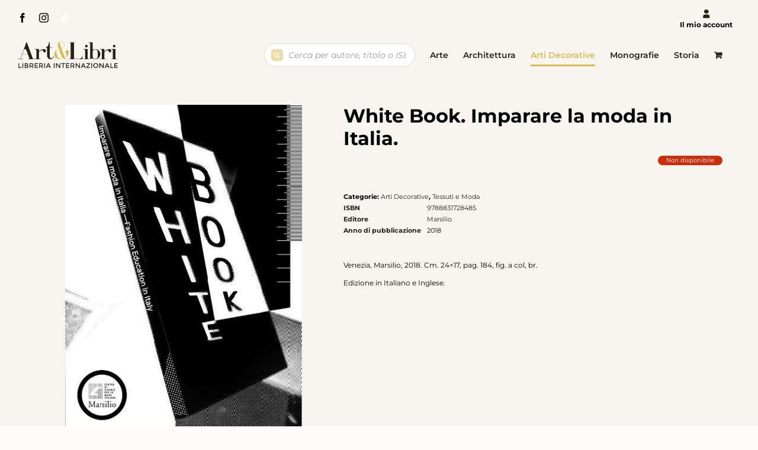

--- FILE ---
content_type: text/html; charset=UTF-8
request_url: https://artlibri.it/prodotto/white-book-imparare-la-moda-in-italia/
body_size: 31921
content:
<!DOCTYPE html><html class="avada-html-layout-wide avada-html-header-position-top" lang="it-IT" prefix="og: http://ogp.me/ns# fb: http://ogp.me/ns/fb#"><head><link data-optimized="2" rel="stylesheet" href="https://artlibri.it/wp-content/litespeed/css/8d4610ace003d7004b360c4f3f12c709.css?ver=6d072" /><title>White Book. Imparare la moda in Italia. - Art&amp;Libri</title><meta http-equiv="X-UA-Compatible" content="IE=edge" /><meta http-equiv="Content-Type" content="text/html; charset=utf-8"/><meta name="viewport" content="width=device-width, initial-scale=1" /><style><meta name='robots' content='index, follow, max-image-preview:large, max-snippet:-1, max-video-preview:-1' />

	<!-- This site is optimized with the Yoast SEO plugin v20.1 - https://yoast.com/wordpress/plugins/seo/ -->
	<title>White Book. Imparare la moda in Italia. - Art&amp;Libri</title>
	<link rel="canonical" href="https://artlibri.it/prodotto/white-book-imparare-la-moda-in-italia/" />
	<meta property="og:locale" content="it_IT" />
	<meta property="og:type" content="article" />
	<meta property="og:title" content="White Book. Imparare la moda in Italia. - Art&amp;Libri" />
	<meta property="og:description" content="Venezia, Marsilio, 2018. Cm. 24x17, pag. 184, fig. a col, br.  Edizione in Italiano e Inglese." />
	<meta property="og:url" content="https://artlibri.it/prodotto/white-book-imparare-la-moda-in-italia/" />
	<meta property="og:site_name" content="Art&amp;Libri" />
	<meta property="article:publisher" content="https://www.facebook.com/profile.php?id=100087372227728" />
	<meta property="article:modified_time" content="2021-12-19T04:43:31+00:00" />
	<meta property="og:image" content="https://artlibri.it/wp-content/uploads/2021/12/0009913_white-book-imparare-la-moda-in-italia.jpeg" />
	<meta property="og:image:width" content="407" />
	<meta property="og:image:height" content="563" />
	<meta property="og:image:type" content="image/jpeg" />
	<meta name="twitter:card" content="summary_large_image" /> <script type="application/ld+json" class="yoast-schema-graph">{"@context":"https://schema.org","@graph":[{"@type":"WebPage","@id":"https://artlibri.it/prodotto/white-book-imparare-la-moda-in-italia/","url":"https://artlibri.it/prodotto/white-book-imparare-la-moda-in-italia/","name":"White Book. Imparare la moda in Italia. - Art&amp;Libri","isPartOf":{"@id":"https://artlibri.it/#website"},"primaryImageOfPage":{"@id":"https://artlibri.it/prodotto/white-book-imparare-la-moda-in-italia/#primaryimage"},"image":{"@id":"https://artlibri.it/prodotto/white-book-imparare-la-moda-in-italia/#primaryimage"},"thumbnailUrl":"https://artlibri.it/wp-content/uploads/2021/12/0009913_white-book-imparare-la-moda-in-italia.jpeg","datePublished":"2021-12-19T04:43:28+00:00","dateModified":"2021-12-19T04:43:31+00:00","breadcrumb":{"@id":"https://artlibri.it/prodotto/white-book-imparare-la-moda-in-italia/#breadcrumb"},"inLanguage":"it-IT","potentialAction":[{"@type":"ReadAction","target":["https://artlibri.it/prodotto/white-book-imparare-la-moda-in-italia/"]}]},{"@type":"ImageObject","inLanguage":"it-IT","@id":"https://artlibri.it/prodotto/white-book-imparare-la-moda-in-italia/#primaryimage","url":"https://artlibri.it/wp-content/uploads/2021/12/0009913_white-book-imparare-la-moda-in-italia.jpeg","contentUrl":"https://artlibri.it/wp-content/uploads/2021/12/0009913_white-book-imparare-la-moda-in-italia.jpeg","width":407,"height":563},{"@type":"BreadcrumbList","@id":"https://artlibri.it/prodotto/white-book-imparare-la-moda-in-italia/#breadcrumb","itemListElement":[{"@type":"ListItem","position":1,"name":"Home","item":"https://artlibri.it/"},{"@type":"ListItem","position":2,"name":"Shop","item":"https://artlibri.it/negozio/"},{"@type":"ListItem","position":3,"name":"White Book. Imparare la moda in Italia."}]},{"@type":"WebSite","@id":"https://artlibri.it/#website","url":"https://artlibri.it/","name":"Art&amp;Libri","description":"Arte e Libri da 1900","publisher":{"@id":"https://artlibri.it/#organization"},"potentialAction":[{"@type":"SearchAction","target":{"@type":"EntryPoint","urlTemplate":"https://artlibri.it/?s={search_term_string}"},"query-input":"required name=search_term_string"}],"inLanguage":"it-IT"},{"@type":"Organization","@id":"https://artlibri.it/#organization","name":"Art&amp;Libri","url":"https://artlibri.it/","logo":{"@type":"ImageObject","inLanguage":"it-IT","@id":"https://artlibri.it/#/schema/logo/image/","url":"https://artlibri.it/wp-content/uploads/2023/02/logo_Tavola-disegno-1.png","contentUrl":"https://artlibri.it/wp-content/uploads/2023/02/logo_Tavola-disegno-1.png","width":4500,"height":4500,"caption":"Art&amp;Libri"},"image":{"@id":"https://artlibri.it/#/schema/logo/image/"},"sameAs":["https://www.facebook.com/profile.php?id=100087372227728","https://instagram.com/art.libri?igshid=YmMyMTA2M2Y"]}]}</script> <!-- / Yoast SEO plugin. -->


<link rel='dns-prefetch' href='//trasferimentotest.it' />
<link rel="alternate" type="application/rss+xml" title="Art&amp;Libri &raquo; Feed" href="https://artlibri.it/feed/" />
<link rel="alternate" type="application/rss+xml" title="Art&amp;Libri &raquo; Feed dei commenti" href="https://artlibri.it/comments/feed/" />
					<link rel="shortcut icon" href="https://artlibri.it/wp-content/uploads/2021/12/favicon.png" type="image/x-icon" />
		
		
		
		
		
		<link rel="alternate" type="application/rss+xml" title="Art&amp;Libri &raquo; White Book. Imparare la moda in Italia. Feed dei commenti" href="https://artlibri.it/prodotto/white-book-imparare-la-moda-in-italia/feed/" />
<link rel="alternate" title="oEmbed (JSON)" type="application/json+oembed" href="https://artlibri.it/wp-json/oembed/1.0/embed?url=https%3A%2F%2Fartlibri.it%2Fprodotto%2Fwhite-book-imparare-la-moda-in-italia%2F" />
<link rel="alternate" title="oEmbed (XML)" type="text/xml+oembed" href="https://artlibri.it/wp-json/oembed/1.0/embed?url=https%3A%2F%2Fartlibri.it%2Fprodotto%2Fwhite-book-imparare-la-moda-in-italia%2F&#038;format=xml" />

		<meta property="og:title" content="White Book. Imparare la moda in Italia."/>
		<meta property="og:type" content="article"/>
		<meta property="og:url" content="https://artlibri.it/prodotto/white-book-imparare-la-moda-in-italia/"/>
		<meta property="og:site_name" content="Art&amp;Libri"/>
		<meta property="og:description" content=""/>

									<meta property="og:image" content="https://artlibri.it/wp-content/uploads/2021/12/0009913_white-book-imparare-la-moda-in-italia.jpeg"/>
							

<style id='wp-block-image-inline-css' type='text/css'>
.wp-block-image>a,.wp-block-image>figure>a{display:inline-block}.wp-block-image img{box-sizing:border-box;height:auto;max-width:100%;vertical-align:bottom}@media not (prefers-reduced-motion){.wp-block-image img.hide{visibility:hidden}.wp-block-image img.show{animation:show-content-image .4s}}.wp-block-image[style*=border-radius] img,.wp-block-image[style*=border-radius]>a{border-radius:inherit}.wp-block-image.has-custom-border img{box-sizing:border-box}.wp-block-image.aligncenter{text-align:center}.wp-block-image.alignfull>a,.wp-block-image.alignwide>a{width:100%}.wp-block-image.alignfull img,.wp-block-image.alignwide img{height:auto;width:100%}.wp-block-image .aligncenter,.wp-block-image .alignleft,.wp-block-image .alignright,.wp-block-image.aligncenter,.wp-block-image.alignleft,.wp-block-image.alignright{display:table}.wp-block-image .aligncenter>figcaption,.wp-block-image .alignleft>figcaption,.wp-block-image .alignright>figcaption,.wp-block-image.aligncenter>figcaption,.wp-block-image.alignleft>figcaption,.wp-block-image.alignright>figcaption{caption-side:bottom;display:table-caption}.wp-block-image .alignleft{float:left;margin:.5em 1em .5em 0}.wp-block-image .alignright{float:right;margin:.5em 0 .5em 1em}.wp-block-image .aligncenter{margin-left:auto;margin-right:auto}.wp-block-image :where(figcaption){margin-bottom:1em;margin-top:.5em}.wp-block-image.is-style-circle-mask img{border-radius:9999px}@supports ((-webkit-mask-image:none) or (mask-image:none)) or (-webkit-mask-image:none){.wp-block-image.is-style-circle-mask img{border-radius:0;-webkit-mask-image:url('data:image/svg+xml;utf8,<svg viewBox="0 0 100 100" xmlns="http://www.w3.org/2000/svg"><circle cx="50" cy="50" r="50"/></svg>');mask-image:url('data:image/svg+xml;utf8,<svg viewBox="0 0 100 100" xmlns="http://www.w3.org/2000/svg"><circle cx="50" cy="50" r="50"/></svg>');mask-mode:alpha;-webkit-mask-position:center;mask-position:center;-webkit-mask-repeat:no-repeat;mask-repeat:no-repeat;-webkit-mask-size:contain;mask-size:contain}}:root :where(.wp-block-image.is-style-rounded img,.wp-block-image .is-style-rounded img){border-radius:9999px}.wp-block-image figure{margin:0}.wp-lightbox-container{display:flex;flex-direction:column;position:relative}.wp-lightbox-container img{cursor:zoom-in}.wp-lightbox-container img:hover+button{opacity:1}.wp-lightbox-container button{align-items:center;backdrop-filter:blur(16px) saturate(180%);background-color:#5a5a5a40;border:none;border-radius:4px;cursor:zoom-in;display:flex;height:20px;justify-content:center;opacity:0;padding:0;position:absolute;right:16px;text-align:center;top:16px;width:20px;z-index:100}@media not (prefers-reduced-motion){.wp-lightbox-container button{transition:opacity .2s ease}}.wp-lightbox-container button:focus-visible{outline:3px auto #5a5a5a40;outline:3px auto -webkit-focus-ring-color;outline-offset:3px}.wp-lightbox-container button:hover{cursor:pointer;opacity:1}.wp-lightbox-container button:focus{opacity:1}.wp-lightbox-container button:focus,.wp-lightbox-container button:hover,.wp-lightbox-container button:not(:hover):not(:active):not(.has-background){background-color:#5a5a5a40;border:none}.wp-lightbox-overlay{box-sizing:border-box;cursor:zoom-out;height:100vh;left:0;overflow:hidden;position:fixed;top:0;visibility:hidden;width:100%;z-index:100000}.wp-lightbox-overlay .close-button{align-items:center;cursor:pointer;display:flex;justify-content:center;min-height:40px;min-width:40px;padding:0;position:absolute;right:calc(env(safe-area-inset-right) + 16px);top:calc(env(safe-area-inset-top) + 16px);z-index:5000000}.wp-lightbox-overlay .close-button:focus,.wp-lightbox-overlay .close-button:hover,.wp-lightbox-overlay .close-button:not(:hover):not(:active):not(.has-background){background:none;border:none}.wp-lightbox-overlay .lightbox-image-container{height:var(--wp--lightbox-container-height);left:50%;overflow:hidden;position:absolute;top:50%;transform:translate(-50%,-50%);transform-origin:top left;width:var(--wp--lightbox-container-width);z-index:9999999999}.wp-lightbox-overlay .wp-block-image{align-items:center;box-sizing:border-box;display:flex;height:100%;justify-content:center;margin:0;position:relative;transform-origin:0 0;width:100%;z-index:3000000}.wp-lightbox-overlay .wp-block-image img{height:var(--wp--lightbox-image-height);min-height:var(--wp--lightbox-image-height);min-width:var(--wp--lightbox-image-width);width:var(--wp--lightbox-image-width)}.wp-lightbox-overlay .wp-block-image figcaption{display:none}.wp-lightbox-overlay button{background:none;border:none}.wp-lightbox-overlay .scrim{background-color:#fff;height:100%;opacity:.9;position:absolute;width:100%;z-index:2000000}.wp-lightbox-overlay.active{visibility:visible}@media not (prefers-reduced-motion){.wp-lightbox-overlay.active{animation:turn-on-visibility .25s both}.wp-lightbox-overlay.active img{animation:turn-on-visibility .35s both}.wp-lightbox-overlay.show-closing-animation:not(.active){animation:turn-off-visibility .35s both}.wp-lightbox-overlay.show-closing-animation:not(.active) img{animation:turn-off-visibility .25s both}.wp-lightbox-overlay.zoom.active{animation:none;opacity:1;visibility:visible}.wp-lightbox-overlay.zoom.active .lightbox-image-container{animation:lightbox-zoom-in .4s}.wp-lightbox-overlay.zoom.active .lightbox-image-container img{animation:none}.wp-lightbox-overlay.zoom.active .scrim{animation:turn-on-visibility .4s forwards}.wp-lightbox-overlay.zoom.show-closing-animation:not(.active){animation:none}.wp-lightbox-overlay.zoom.show-closing-animation:not(.active) .lightbox-image-container{animation:lightbox-zoom-out .4s}.wp-lightbox-overlay.zoom.show-closing-animation:not(.active) .lightbox-image-container img{animation:none}.wp-lightbox-overlay.zoom.show-closing-animation:not(.active) .scrim{animation:turn-off-visibility .4s forwards}}@keyframes show-content-image{0%{visibility:hidden}99%{visibility:hidden}to{visibility:visible}}@keyframes turn-on-visibility{0%{opacity:0}to{opacity:1}}@keyframes turn-off-visibility{0%{opacity:1;visibility:visible}99%{opacity:0;visibility:visible}to{opacity:0;visibility:hidden}}@keyframes lightbox-zoom-in{0%{transform:translate(calc((-100vw + var(--wp--lightbox-scrollbar-width))/2 + var(--wp--lightbox-initial-left-position)),calc(-50vh + var(--wp--lightbox-initial-top-position))) scale(var(--wp--lightbox-scale))}to{transform:translate(-50%,-50%) scale(1)}}@keyframes lightbox-zoom-out{0%{transform:translate(-50%,-50%) scale(1);visibility:visible}99%{visibility:visible}to{transform:translate(calc((-100vw + var(--wp--lightbox-scrollbar-width))/2 + var(--wp--lightbox-initial-left-position)),calc(-50vh + var(--wp--lightbox-initial-top-position))) scale(var(--wp--lightbox-scale));visibility:hidden}}
/*# sourceURL=https://artlibri.it/wp-includes/blocks/image/style.min.css */</style> <script type="text/template" id="tmpl-variation-template"><div class="woocommerce-variation-description">{{{ data.variation.variation_description }}}</div>
	<div class="woocommerce-variation-price">{{{ data.variation.price_html }}}</div>
	<div class="woocommerce-variation-availability">{{{ data.variation.availability_html }}}</div></script> <script type="text/template" id="tmpl-unavailable-variation-template"><p>Questo prodotto non è disponibile. Scegli un&#039;altra combinazione.</p></script> <script data-optimized="1" type="text/javascript" src="https://artlibri.it/wp-content/litespeed/js/7c9293cdc1801907f24560544d1ec169.js?ver=ec169" id="jquery-core-js" defer data-deferred="1"></script> <script data-optimized="1" type="text/javascript" src="https://artlibri.it/wp-content/litespeed/js/1bfa7c75ff3b0da566448311691f3457.js?ver=f3457" id="gpsc-product-slider-carousel-js" defer data-deferred="1"></script> <script data-optimized="1" type="text/javascript" src="https://artlibri.it/wp-content/litespeed/js/7e867a653677a4d524219e12bad07bc4.js?ver=07bc4" id="gpsc-product-slider-carouselswiper-js" defer data-deferred="1"></script> <script data-optimized="1" type="text/javascript" src="https://artlibri.it/wp-content/litespeed/js/412dd4a75627e8306b9c726074ef5829.js?ver=f5829" id="gpsc-product-slider-carouselvenobox-js" defer data-deferred="1"></script> <script data-optimized="1" type="text/javascript" src="https://artlibri.it/wp-content/litespeed/js/3f59e65cf43ee7796c42abfd32e34882.js?ver=34882" id="tp-tools-js" defer data-deferred="1"></script> <script data-optimized="1" type="text/javascript" src="https://artlibri.it/wp-content/litespeed/js/013e8a5a265dd234ba0c7eea8d70d508.js?ver=0d508" id="revmin-js" defer data-deferred="1"></script> <script data-optimized="1" type="text/javascript" src="https://artlibri.it/wp-content/litespeed/js/9a8c8ff4e4b803f65d426247a71c1bb0.js?ver=c1bb0" id="wp-hooks-js" defer data-deferred="1"></script> <script data-optimized="1" type="text/javascript" id="say-what-js-js-extra" src="[data-uri]" defer></script> <script data-optimized="1" type="text/javascript" src="https://artlibri.it/wp-content/litespeed/js/35a8daaebc769ddcd197e54be6d308e1.js?ver=308e1" id="say-what-js-js" defer data-deferred="1"></script> <script data-optimized="1" type="text/javascript" id="wc-single-product-js-extra" src="[data-uri]" defer></script> <script data-optimized="1" type="text/javascript" src="https://artlibri.it/wp-content/litespeed/js/c1a71a76f654c207bca5cdac026810a0.js?ver=810a0" id="wc-single-product-js" defer="defer" data-wp-strategy="defer"></script> <script data-optimized="1" type="text/javascript" src="https://artlibri.it/wp-content/litespeed/js/a8a00afcc36a9c0007c826c2e649bc78.js?ver=9bc78" id="jquery-blockui-js" defer="defer" data-wp-strategy="defer"></script> <script data-optimized="1" type="text/javascript" src="https://artlibri.it/wp-content/litespeed/js/d8e93c3c477fdef640c228b3d245c20c.js?ver=5c20c" id="js-cookie-js" defer="defer" data-wp-strategy="defer"></script> <script data-optimized="1" type="text/javascript" id="woocommerce-js-extra" src="[data-uri]" defer></script> <script data-optimized="1" type="text/javascript" src="https://artlibri.it/wp-content/litespeed/js/0fce6a2acfd7c63ab7287bebe0b87a85.js?ver=87a85" id="woocommerce-js" defer="defer" data-wp-strategy="defer"></script> <script data-optimized="1" type="text/javascript" src="https://artlibri.it/wp-content/litespeed/js/a512c05a9c3676a346ce8def0b5cbaff.js?ver=cbaff" id="underscore-js" defer data-deferred="1"></script> <script data-optimized="1" type="text/javascript" id="wp-util-js-extra" src="[data-uri]" defer></script> <script data-optimized="1" type="text/javascript" src="https://artlibri.it/wp-content/litespeed/js/6d719e70f894c641b0dbfa319ac660d2.js?ver=660d2" id="wp-util-js" defer data-deferred="1"></script> <script data-optimized="1" type="text/javascript" id="wc-add-to-cart-variation-js-extra" src="[data-uri]" defer></script> <script data-optimized="1" type="text/javascript" src="https://artlibri.it/wp-content/litespeed/js/fdd9fe4a09267c194644d13fa8325fa5.js?ver=25fa5" id="wc-add-to-cart-variation-js" defer="defer" data-wp-strategy="defer"></script> <link rel="https://api.w.org/" href="https://artlibri.it/wp-json/" /><link rel="alternate" title="JSON" type="application/json" href="https://artlibri.it/wp-json/wp/v2/product/83698" /><link rel="EditURI" type="application/rsd+xml" title="RSD" href="https://artlibri.it/xmlrpc.php?rsd" /><meta name="generator" content="WordPress 6.9" /><meta name="generator" content="WooCommerce 9.4.4" /><link rel='shortlink' href='https://artlibri.it/?p=83698' /><link rel="preload" href="https://artlibri.it/wp-content/themes/Avada/includes/lib/assets/fonts/icomoon/icomoon.woff" as="font" type="font/woff" crossorigin><link rel="preload" href="//artlibri.it/wp-content/themes/Avada/includes/lib/assets/fonts/fontawesome/webfonts/fa-brands-400.woff2" as="font" type="font/woff2" crossorigin><link rel="preload" href="//artlibri.it/wp-content/themes/Avada/includes/lib/assets/fonts/fontawesome/webfonts/fa-regular-400.woff2" as="font" type="font/woff2" crossorigin><link rel="preload" href="//artlibri.it/wp-content/themes/Avada/includes/lib/assets/fonts/fontawesome/webfonts/fa-solid-900.woff2" as="font" type="font/woff2" crossorigin><link rel="preload" href="https://artlibri.it/wp-content/uploads/fusion-gfonts/JTUQjIg1_i6t8kCHKm459WxRxC7mw9c.woff2" as="font" type="font/woff2" crossorigin><link rel="preload" href="https://artlibri.it/wp-content/uploads/fusion-gfonts/JTUQjIg1_i6t8kCHKm459WxRzS7mw9c.woff2" as="font" type="font/woff2" crossorigin><link rel="preload" href="https://artlibri.it/wp-content/uploads/fusion-gfonts/JTUQjIg1_i6t8kCHKm459WxRxi7mw9c.woff2" as="font" type="font/woff2" crossorigin><link rel="preload" href="https://artlibri.it/wp-content/uploads/fusion-gfonts/JTUQjIg1_i6t8kCHKm459WxRxy7mw9c.woff2" as="font" type="font/woff2" crossorigin><link rel="preload" href="https://artlibri.it/wp-content/uploads/fusion-gfonts/JTUQjIg1_i6t8kCHKm459WxRyS7m.woff2" as="font" type="font/woff2" crossorigin><link rel="preload" href="https://artlibri.it/wp-content/uploads/fusion-gfonts/JTUQjIg1_i6t8kCHKm459WxRxC7mw9c.woff2" as="font" type="font/woff2" crossorigin><link rel="preload" href="https://artlibri.it/wp-content/uploads/fusion-gfonts/JTUQjIg1_i6t8kCHKm459WxRzS7mw9c.woff2" as="font" type="font/woff2" crossorigin><link rel="preload" href="https://artlibri.it/wp-content/uploads/fusion-gfonts/JTUQjIg1_i6t8kCHKm459WxRxi7mw9c.woff2" as="font" type="font/woff2" crossorigin><link rel="preload" href="https://artlibri.it/wp-content/uploads/fusion-gfonts/JTUQjIg1_i6t8kCHKm459WxRxy7mw9c.woff2" as="font" type="font/woff2" crossorigin><link rel="preload" href="https://artlibri.it/wp-content/uploads/fusion-gfonts/JTUQjIg1_i6t8kCHKm459WxRyS7m.woff2" as="font" type="font/woff2" crossorigin><link rel="preload" href="https://artlibri.it/wp-content/uploads/fusion-gfonts/JTUQjIg1_i6t8kCHKm459WxRxC7mw9c.woff2" as="font" type="font/woff2" crossorigin><link rel="preload" href="https://artlibri.it/wp-content/uploads/fusion-gfonts/JTUQjIg1_i6t8kCHKm459WxRzS7mw9c.woff2" as="font" type="font/woff2" crossorigin><link rel="preload" href="https://artlibri.it/wp-content/uploads/fusion-gfonts/JTUQjIg1_i6t8kCHKm459WxRxi7mw9c.woff2" as="font" type="font/woff2" crossorigin><link rel="preload" href="https://artlibri.it/wp-content/uploads/fusion-gfonts/JTUQjIg1_i6t8kCHKm459WxRxy7mw9c.woff2" as="font" type="font/woff2" crossorigin><link rel="preload" href="https://artlibri.it/wp-content/uploads/fusion-gfonts/JTUQjIg1_i6t8kCHKm459WxRyS7m.woff2" as="font" type="font/woff2" crossorigin><link rel="preload" href="https://artlibri.it/wp-content/uploads/fusion-gfonts/JTUSjIg1_i6t8kCHKm459WRhyzbi.woff2" as="font" type="font/woff2" crossorigin><link rel="preload" href="https://artlibri.it/wp-content/uploads/fusion-gfonts/JTUSjIg1_i6t8kCHKm459W1hyzbi.woff2" as="font" type="font/woff2" crossorigin><link rel="preload" href="https://artlibri.it/wp-content/uploads/fusion-gfonts/JTUSjIg1_i6t8kCHKm459WZhyzbi.woff2" as="font" type="font/woff2" crossorigin><link rel="preload" href="https://artlibri.it/wp-content/uploads/fusion-gfonts/JTUSjIg1_i6t8kCHKm459Wdhyzbi.woff2" as="font" type="font/woff2" crossorigin><link rel="preload" href="https://artlibri.it/wp-content/uploads/fusion-gfonts/JTUSjIg1_i6t8kCHKm459Wlhyw.woff2" as="font" type="font/woff2" crossorigin><link rel="preload" href="https://artlibri.it/wp-content/uploads/fusion-gfonts/JTUSjIg1_i6t8kCHKm459WRhyzbi.woff2" as="font" type="font/woff2" crossorigin><link rel="preload" href="https://artlibri.it/wp-content/uploads/fusion-gfonts/JTUSjIg1_i6t8kCHKm459W1hyzbi.woff2" as="font" type="font/woff2" crossorigin><link rel="preload" href="https://artlibri.it/wp-content/uploads/fusion-gfonts/JTUSjIg1_i6t8kCHKm459WZhyzbi.woff2" as="font" type="font/woff2" crossorigin><link rel="preload" href="https://artlibri.it/wp-content/uploads/fusion-gfonts/JTUSjIg1_i6t8kCHKm459Wdhyzbi.woff2" as="font" type="font/woff2" crossorigin><link rel="preload" href="https://artlibri.it/wp-content/uploads/fusion-gfonts/JTUSjIg1_i6t8kCHKm459Wlhyw.woff2" as="font" type="font/woff2" crossorigin><link rel="preload" href="https://artlibri.it/wp-content/uploads/fusion-gfonts/JTUSjIg1_i6t8kCHKm459WRhyzbi.woff2" as="font" type="font/woff2" crossorigin><link rel="preload" href="https://artlibri.it/wp-content/uploads/fusion-gfonts/JTUSjIg1_i6t8kCHKm459W1hyzbi.woff2" as="font" type="font/woff2" crossorigin><link rel="preload" href="https://artlibri.it/wp-content/uploads/fusion-gfonts/JTUSjIg1_i6t8kCHKm459WZhyzbi.woff2" as="font" type="font/woff2" crossorigin><link rel="preload" href="https://artlibri.it/wp-content/uploads/fusion-gfonts/JTUSjIg1_i6t8kCHKm459Wdhyzbi.woff2" as="font" type="font/woff2" crossorigin><link rel="preload" href="https://artlibri.it/wp-content/uploads/fusion-gfonts/JTUSjIg1_i6t8kCHKm459Wlhyw.woff2" as="font" type="font/woff2" crossorigin><link rel="preload" href="https://artlibri.it/wp-content/uploads/fusion-gfonts/memSYaGs126MiZpBA-UvWbX2vVnXBbObj2OVZyOOSr4dVJWUgsjZ0B4taVIGxA.woff2" as="font" type="font/woff2" crossorigin><link rel="preload" href="https://artlibri.it/wp-content/uploads/fusion-gfonts/memSYaGs126MiZpBA-UvWbX2vVnXBbObj2OVZyOOSr4dVJWUgsjZ0B4kaVIGxA.woff2" as="font" type="font/woff2" crossorigin><link rel="preload" href="https://artlibri.it/wp-content/uploads/fusion-gfonts/memSYaGs126MiZpBA-UvWbX2vVnXBbObj2OVZyOOSr4dVJWUgsjZ0B4saVIGxA.woff2" as="font" type="font/woff2" crossorigin><link rel="preload" href="https://artlibri.it/wp-content/uploads/fusion-gfonts/memSYaGs126MiZpBA-UvWbX2vVnXBbObj2OVZyOOSr4dVJWUgsjZ0B4jaVIGxA.woff2" as="font" type="font/woff2" crossorigin><link rel="preload" href="https://artlibri.it/wp-content/uploads/fusion-gfonts/memSYaGs126MiZpBA-UvWbX2vVnXBbObj2OVZyOOSr4dVJWUgsjZ0B4iaVIGxA.woff2" as="font" type="font/woff2" crossorigin><link rel="preload" href="https://artlibri.it/wp-content/uploads/fusion-gfonts/memSYaGs126MiZpBA-UvWbX2vVnXBbObj2OVZyOOSr4dVJWUgsjZ0B5caVIGxA.woff2" as="font" type="font/woff2" crossorigin><link rel="preload" href="https://artlibri.it/wp-content/uploads/fusion-gfonts/memSYaGs126MiZpBA-UvWbX2vVnXBbObj2OVZyOOSr4dVJWUgsjZ0B5OaVIGxA.woff2" as="font" type="font/woff2" crossorigin><link rel="preload" href="https://artlibri.it/wp-content/uploads/fusion-gfonts/memSYaGs126MiZpBA-UvWbX2vVnXBbObj2OVZyOOSr4dVJWUgsjZ0B4vaVIGxA.woff2" as="font" type="font/woff2" crossorigin><link rel="preload" href="https://artlibri.it/wp-content/uploads/fusion-gfonts/memSYaGs126MiZpBA-UvWbX2vVnXBbObj2OVZyOOSr4dVJWUgsjZ0B4uaVIGxA.woff2" as="font" type="font/woff2" crossorigin><link rel="preload" href="https://artlibri.it/wp-content/uploads/fusion-gfonts/memSYaGs126MiZpBA-UvWbX2vVnXBbObj2OVZyOOSr4dVJWUgsjZ0B4gaVI.woff2" as="font" type="font/woff2" crossorigin>	<noscript><style>.woocommerce-product-gallery{ opacity: 1 !important; }</style></noscript> <script data-optimized="1"  type="text/javascript" src="[data-uri]" defer></script>  <script data-optimized="1"  type="text/javascript" src="[data-uri]" defer></script> <meta name="generator" content="Powered by Slider Revolution 6.1.8 - responsive, Mobile-Friendly Slider Plugin for WordPress with comfortable drag and drop interface." /><link rel="icon" href="https://artlibri.it/wp-content/uploads/2021/12/favicon-66x66.png" sizes="32x32" /><link rel="icon" href="https://artlibri.it/wp-content/uploads/2021/12/favicon.png" sizes="192x192" /><link rel="apple-touch-icon" href="https://artlibri.it/wp-content/uploads/2021/12/favicon.png" /><meta name="msapplication-TileImage" content="https://artlibri.it/wp-content/uploads/2021/12/favicon.png" /> <script data-optimized="1" type="text/javascript" src="[data-uri]" defer></script> <script data-optimized="1" type="text/javascript" src="[data-uri]" defer></script>  <script src="https://www.googletagmanager.com/gtag/js?id=G-G9NPZS0EBH" defer data-deferred="1"></script> <script src="[data-uri]" defer></script>  <script>(function(w,d,s,l,i){w[l]=w[l]||[];w[l].push({'gtm.start':
new Date().getTime(),event:'gtm.js'});var f=d.getElementsByTagName(s)[0],
j=d.createElement(s),dl=l!='dataLayer'?'&l='+l:'';j.async=true;j.src=
'https://www.googletagmanager.com/gtm.js?id='+i+dl;f.parentNode.insertBefore(j,f);
})(window,document,'script','dataLayer','GTM-PM7Z9TH');</script> 
<noscript><iframe src="https://www.googletagmanager.com/ns.html?id=GTM-PM7Z9TH"
height="0" width="0" style="display:none;visibility:hidden"></iframe></noscript>
 <script data-optimized="1" src='https://artlibri.it/wp-content/litespeed/js/7d540b148ddb677a1bae1308f1f71235.js?ver=71235' id='acconsento-script' data-key='cpNT2N8jZsSkLmEVfzHpAItHbLy2WWkUsDOPzLxz' defer data-deferred="1"></script> </head><body class="wp-singular product-template-default single single-product postid-83698 wp-custom-logo wp-theme-Avada wp-child-theme-Avada-Child-Theme theme-Avada woocommerce woocommerce-page woocommerce-no-js fusion-image-hovers fusion-pagination-sizing fusion-button_size-large fusion-button_type-flat fusion-button_span-no avada-image-rollover-circle-yes avada-image-rollover-no fusion-body ltr fusion-sticky-header no-tablet-sticky-header no-mobile-sticky-header no-mobile-slidingbar no-mobile-totop fusion-disable-outline fusion-sub-menu-fade mobile-logo-pos-left layout-wide-mode avada-has-boxed-modal-shadow- layout-scroll-offset-full avada-has-zero-margin-offset-top fusion-top-header menu-text-align-center fusion-woo-product-design-classic fusion-woo-shop-page-columns-3 fusion-woo-related-columns-4 fusion-woo-archive-page-columns-3 avada-has-woo-gallery-disabled woo-sale-badge-circle woo-outofstock-badge-top_bar mobile-menu-design-modern fusion-show-pagination-text fusion-header-layout-v3 avada-responsive avada-footer-fx-none avada-menu-highlight-style-bottombar fusion-search-form-clean fusion-main-menu-search-overlay fusion-avatar-circle avada-dropdown-styles avada-blog-layout-large avada-blog-archive-layout-large avada-header-shadow-no avada-menu-icon-position-left avada-has-megamenu-shadow avada-has-header-100-width avada-has-100-footer avada-has-breadcrumb-mobile-hidden avada-has-titlebar-hide avada-header-border-color-full-transparent avada-has-pagination-width_height avada-flyout-menu-direction-fade avada-ec-views-v1" >
<a class="skip-link screen-reader-text" href="#content">Salta al contenuto</a><div id="boxed-wrapper"><div class="fusion-sides-frame"></div><div id="wrapper" class="fusion-wrapper"><div id="home" style="position:relative;top:-1px;"></div><header class="fusion-header-wrapper"><div class="fusion-header-v3 fusion-logo-alignment fusion-logo-left fusion-sticky-menu-1 fusion-sticky-logo- fusion-mobile-logo-  fusion-mobile-menu-design-modern"><div class="fusion-secondary-header"><div class="fusion-row"><div class="fusion-alignleft"><div class="fusion-social-links-header"><div class="fusion-social-networks"><div class="fusion-social-networks-wrapper"><a  class="fusion-social-network-icon fusion-tooltip fusion-facebook fusion-icon-facebook" style data-placement="bottom" data-title="Facebook" data-toggle="tooltip" title="Facebook" href="https://www.facebook.com/profile.php?id=100087372227728" target="_blank" rel="nofollow"><span class="screen-reader-text">Facebook</span></a><a  class="fusion-social-network-icon fusion-tooltip fusion-instagram fusion-icon-instagram" style data-placement="bottom" data-title="Instagram" data-toggle="tooltip" title="Instagram" href="https://instagram.com/art.libri?igshid=YmMyMTA2M2Y" target="_blank" rel="nofollow"><span class="screen-reader-text">Instagram</span></a><a  class="fusion-social-network-icon fusion-tooltip fusion-tiktok fusion-icon-tiktok" style data-placement="bottom" data-title="Tiktok" data-toggle="tooltip" title="Tiktok" href="https://tiktok.com/@artlibri" target="_blank" rel="nofollow"><span class="screen-reader-text">Tiktok</span></a></div></div></div></div><div class="fusion-alignright"><nav class="fusion-secondary-menu" role="navigation" aria-label="Menu Secondario"><ul id="menu-secondario" class="menu"><li class="menu-item fusion-dropdown-menu menu-item-has-children fusion-custom-menu-item fusion-menu-login-box"><a href="https://artlibri.it/mio-account/" aria-haspopup="true" class="fusion-bottombar-highlight"><span class="menu-text">Il mio account</span></a><div class="fusion-custom-menu-item-contents"><form action="https://artlibri.it/wp-login.php" name="loginform" method="post"><p><input type="text" class="input-text" name="log" id="username" value="" placeholder="Username" /></p><p><input type="password" class="input-text" name="pwd" id="password" value="" placeholder="Password" /></p><p class="fusion-remember-checkbox"><label for="fusion-menu-login-box-rememberme"><input name="rememberme" type="checkbox" id="fusion-menu-login-box-rememberme" value="forever"> Ricordami</label></p><input type="hidden" name="fusion_woo_login_box" value="true" /><p class="fusion-login-box-submit"><input type="submit" name="wp-submit" id="wp-submit" class="button button-small default comment-submit" value="Accedi"><input type="hidden" name="redirect" value=""></p></form><a class="fusion-menu-login-box-register" href="https://artlibri.it/mio-account/" title="Registrati">Registrati</a></div></li></ul></nav><nav class="fusion-mobile-nav-holder fusion-mobile-menu-text-align-left" aria-label="Menu Mobile Secondario"></nav></div></div></div><div class="fusion-header-sticky-height"></div><div class="fusion-header"><div class="fusion-row"><div class="fusion-logo" data-margin-top="0px" data-margin-bottom="0px" data-margin-left="0px" data-margin-right="0px">
<a class="fusion-logo-link"  href="https://artlibri.it/" >
<img src="https://artlibri.it/wp-content/uploads/2021/12/logo-black.svg" srcset="https://artlibri.it/wp-content/uploads/2021/12/logo-black.svg 1x" width="" height="" alt="Art&amp;Libri Logo" data-retina_logo_url="" class="fusion-standard-logo" />
</a></div><nav class="fusion-main-menu" aria-label="Menu Principale"><div class="fusion-overlay-search"><div  class="dgwt-wcas-search-wrapp dgwt-wcas-no-submit woocommerce dgwt-wcas-style-solaris js-dgwt-wcas-layout-classic dgwt-wcas-layout-classic js-dgwt-wcas-mobile-overlay-enabled"><form class="dgwt-wcas-search-form" role="search" action="https://artlibri.it/" method="get"><div class="dgwt-wcas-sf-wrapp">
<svg version="1.1" class="dgwt-wcas-ico-magnifier" xmlns="http://www.w3.org/2000/svg"
viewBox="0 0 30 32">
<path
d="M20.571 15.143q0-3.304-2.348-5.652t-5.652-2.348-5.652 2.348-2.348 5.652 2.348 5.652 5.652 2.348 5.652-2.348 2.348-5.652zM29.714 30q0 0.929-0.679 1.607t-1.607 0.679q-0.964 0-1.607-0.679l-6.125-6.107q-3.196 2.214-7.125 2.214-2.554 0-4.884-0.991t-4.018-2.679-2.679-4.018-0.991-4.884 0.991-4.884 2.679-4.018 4.018-2.679 4.884-0.991 4.884 0.991 4.018 2.679 2.679 4.018 0.991 4.884q0 3.929-2.214 7.125l6.125 6.125q0.661 0.661 0.661 1.607z"></path>
</svg>
<label class="screen-reader-text"
for="dgwt-wcas-search-input-1">Ricerca prodotti</label><input id="dgwt-wcas-search-input-1"
type="search"
class="dgwt-wcas-search-input"
name="s"
value=""
placeholder="Cerca per autore, titolo o ISBN"
autocomplete="off"
/><div class="dgwt-wcas-preloader"></div><div class="dgwt-wcas-voice-search"></div>
<input type="hidden" name="post_type" value="product"/>
<input type="hidden" name="dgwt_wcas" value="1"/></div></form></div><div class="fusion-search-spacer"></div><a href="#" role="button" aria-label="Close Search" class="fusion-close-search"></a></div><ul id="menu-main" class="fusion-menu"><li  id="menu-item-99338"  class="menu-item menu-item-type-custom menu-item-object-custom menu-item-99338"  data-item-id="99338"><div  class="dgwt-wcas-search-wrapp dgwt-wcas-no-submit woocommerce dgwt-wcas-style-solaris js-dgwt-wcas-layout-classic dgwt-wcas-layout-classic js-dgwt-wcas-mobile-overlay-enabled"><form class="dgwt-wcas-search-form" role="search" action="https://artlibri.it/" method="get"><div class="dgwt-wcas-sf-wrapp">
<svg version="1.1" class="dgwt-wcas-ico-magnifier" xmlns="http://www.w3.org/2000/svg"
viewBox="0 0 30 32">
<path
d="M20.571 15.143q0-3.304-2.348-5.652t-5.652-2.348-5.652 2.348-2.348 5.652 2.348 5.652 5.652 2.348 5.652-2.348 2.348-5.652zM29.714 30q0 0.929-0.679 1.607t-1.607 0.679q-0.964 0-1.607-0.679l-6.125-6.107q-3.196 2.214-7.125 2.214-2.554 0-4.884-0.991t-4.018-2.679-2.679-4.018-0.991-4.884 0.991-4.884 2.679-4.018 4.018-2.679 4.884-0.991 4.884 0.991 4.018 2.679 2.679 4.018 0.991 4.884q0 3.929-2.214 7.125l6.125 6.125q0.661 0.661 0.661 1.607z"></path>
</svg>
<label class="screen-reader-text"
for="dgwt-wcas-search-input-2">Ricerca prodotti</label><input id="dgwt-wcas-search-input-2"
type="search"
class="dgwt-wcas-search-input"
name="s"
value=""
placeholder="Cerca per autore, titolo o ISBN"
autocomplete="off"
/><div class="dgwt-wcas-preloader"></div><div class="dgwt-wcas-voice-search"></div>
<input type="hidden" name="post_type" value="product"/>
<input type="hidden" name="dgwt_wcas" value="1"/></div></form></div></li><li  id="menu-item-91523"  class="menu-item menu-item-type-taxonomy menu-item-object-product_cat menu-item-has-children menu-item-91523 fusion-megamenu-menu "  data-item-id="91523"><a  href="https://artlibri.it/categoria-prodotto/arte/" class="fusion-bottombar-highlight"><span class="menu-text">Arte</span></a><div class="fusion-megamenu-wrapper fusion-columns-2 columns-per-row-2 columns-13 col-span-4"><div class="row"><div class="fusion-megamenu-holder" style="width:399.9984px;" data-width="399.9984px"><ul class="fusion-megamenu fusion-megamenu-border"><li  id="menu-item-104399"  class="menu-item menu-item-type-custom menu-item-object-custom menu-item-104399 fusion-megamenu-submenu menu-item-has-link fusion-megamenu-columns-2 col-lg-6 col-md-6 col-sm-6"  style="width:50%;"><div class='fusion-megamenu-title'><a href="https://artlibri.it/categoria-prodotto/arte/archeologia/">Archeologia</a></div></li><li  id="menu-item-104395"  class="menu-item menu-item-type-custom menu-item-object-custom menu-item-104395 fusion-megamenu-submenu menu-item-has-link fusion-megamenu-columns-2 col-lg-6 col-md-6 col-sm-6"  style="width:50%;"><div class='fusion-megamenu-title'><a href="https://artlibri.it/categoria-prodotto/arte/arte-400-500/">Arte &#8216;400 &#8211; &#8216;500</a></div></li></ul><ul class="fusion-megamenu fusion-megamenu-row-2 fusion-megamenu-row-columns-2 fusion-megamenu-border"><li  id="menu-item-104396"  class="menu-item menu-item-type-custom menu-item-object-custom menu-item-104396 fusion-megamenu-submenu menu-item-has-link fusion-megamenu-columns-2 col-lg-6 col-md-6 col-sm-6"  style="width:50%;"><div class='fusion-megamenu-title'><a href="https://artlibri.it/categoria-prodotto/arte/arte-500-600/">Arte &#8216;500 &#8211; &#8216;600</a></div></li><li  id="menu-item-104397"  class="menu-item menu-item-type-custom menu-item-object-custom menu-item-104397 fusion-megamenu-submenu menu-item-has-link fusion-megamenu-columns-2 col-lg-6 col-md-6 col-sm-6"  style="width:50%;"><div class='fusion-megamenu-title'><a href="https://artlibri.it/categoria-prodotto/arte/arte-600-700/">Arte &#8216;600 &#8211; &#8216;700</a></div></li></ul><ul class="fusion-megamenu fusion-megamenu-row-3 fusion-megamenu-row-columns-2 fusion-megamenu-border"><li  id="menu-item-104398"  class="menu-item menu-item-type-custom menu-item-object-custom menu-item-104398 fusion-megamenu-submenu menu-item-has-link fusion-megamenu-columns-2 col-lg-6 col-md-6 col-sm-6"  style="width:50%;"><div class='fusion-megamenu-title'><a href="https://artlibri.it/categoria-prodotto/arte/arte-800-900/">Arte &#8216;800 &#8211; &#8216;900</a></div></li><li  id="menu-item-104401"  class="menu-item menu-item-type-custom menu-item-object-custom menu-item-104401 fusion-megamenu-submenu menu-item-has-link fusion-megamenu-columns-2 col-lg-6 col-md-6 col-sm-6"  style="width:50%;"><div class='fusion-megamenu-title'><a href="https://artlibri.it/categoria-prodotto/arte/arte-contemporanea/">Arte contemporanea</a></div></li></ul><ul class="fusion-megamenu fusion-megamenu-row-4 fusion-megamenu-row-columns-2 fusion-megamenu-border"><li  id="menu-item-104403"  class="menu-item menu-item-type-custom menu-item-object-custom menu-item-104403 fusion-megamenu-submenu menu-item-has-link fusion-megamenu-columns-2 col-lg-6 col-md-6 col-sm-6"  style="width:50%;"><div class='fusion-megamenu-title'><a href="https://artlibri.it/categoria-prodotto/arte/arte-moderna/">Arte moderna</a></div></li><li  id="menu-item-104400"  class="menu-item menu-item-type-custom menu-item-object-custom menu-item-104400 fusion-megamenu-submenu menu-item-has-link fusion-megamenu-columns-2 col-lg-6 col-md-6 col-sm-6"  style="width:50%;"><div class='fusion-megamenu-title'><a href="https://artlibri.it/categoria-prodotto/arte/arte-africana/">Arte africana</a></div></li></ul><ul class="fusion-megamenu fusion-megamenu-row-5 fusion-megamenu-row-columns-2 fusion-megamenu-border"><li  id="menu-item-104402"  class="menu-item menu-item-type-custom menu-item-object-custom menu-item-104402 fusion-megamenu-submenu menu-item-has-link fusion-megamenu-columns-2 col-lg-6 col-md-6 col-sm-6"  style="width:50%;"><div class='fusion-megamenu-title'><a href="https://artlibri.it/categoria-prodotto/arte/arte-islamica-e-orientale/">Arte orientale</a></div></li><li  id="menu-item-104404"  class="menu-item menu-item-type-custom menu-item-object-custom menu-item-104404 fusion-megamenu-submenu menu-item-has-link fusion-megamenu-columns-2 col-lg-6 col-md-6 col-sm-6"  style="width:50%;"><div class='fusion-megamenu-title'><a href="https://artlibri.it/categoria-prodotto/arte/disegno-e-grafica/">Disegno e grafica</a></div></li></ul><ul class="fusion-megamenu fusion-megamenu-row-6 fusion-megamenu-row-columns-2 fusion-megamenu-border"><li  id="menu-item-104406"  class="menu-item menu-item-type-custom menu-item-object-custom menu-item-104406 fusion-megamenu-submenu menu-item-has-link fusion-megamenu-columns-2 col-lg-6 col-md-6 col-sm-6"  style="width:50%;"><div class='fusion-megamenu-title'><a href="https://artlibri.it/categoria-prodotto/arte/fotografia/">Fotografia</a></div></li><li  id="menu-item-106919"  class="menu-item menu-item-type-custom menu-item-object-custom menu-item-106919 fusion-megamenu-submenu menu-item-has-link fusion-megamenu-columns-2 col-lg-6 col-md-6 col-sm-6"  style="width:50%;"><div class='fusion-megamenu-title'><a href="https://artlibri.it/categoria-prodotto/arte/iconografia/">Iconografia</a></div></li></ul><ul class="fusion-megamenu fusion-megamenu-row-7 fusion-megamenu-row-columns-1"><li  id="menu-item-105947"  class="menu-item menu-item-type-custom menu-item-object-custom menu-item-105947 fusion-megamenu-submenu menu-item-has-link fusion-megamenu-columns-1 col-lg-12 col-md-12 col-sm-12"  style="width:50%;"><div class='fusion-megamenu-title'><a href="https://artlibri.it/categoria-prodotto/arte/collezionismo/">Collezionismo</a></div></li></ul></div><div style="clear:both;"></div></div></div></li><li  id="menu-item-91520"  class="menu-item menu-item-type-taxonomy menu-item-object-product_cat menu-item-has-children menu-item-91520 fusion-megamenu-menu "  data-item-id="91520"><a  href="https://artlibri.it/categoria-prodotto/architettura/" class="fusion-bottombar-highlight"><span class="menu-text">Architettura</span></a><div class="fusion-megamenu-wrapper fusion-columns-2 columns-per-row-2 columns-6 col-span-4"><div class="row"><div class="fusion-megamenu-holder" style="width:399.9984px;" data-width="399.9984px"><ul class="fusion-megamenu fusion-megamenu-border"><li  id="menu-item-104409"  class="menu-item menu-item-type-custom menu-item-object-custom menu-item-104409 fusion-megamenu-submenu menu-item-has-link fusion-megamenu-columns-2 col-lg-6 col-md-6 col-sm-6"  style="width:50%;"><div class='fusion-megamenu-title'><a href="https://artlibri.it/categoria-prodotto/architettura/storia-del-paesaggio/">Architettura del paesaggio</a></div></li><li  id="menu-item-104408"  class="menu-item menu-item-type-custom menu-item-object-custom menu-item-104408 fusion-megamenu-submenu menu-item-has-link fusion-megamenu-columns-2 col-lg-6 col-md-6 col-sm-6"  style="width:50%;"><div class='fusion-megamenu-title'><a href="https://artlibri.it/categoria-prodotto/architettura/design/">Design</a></div></li></ul><ul class="fusion-megamenu fusion-megamenu-row-2 fusion-megamenu-row-columns-2 fusion-megamenu-border"><li  id="menu-item-91521"  class="menu-item menu-item-type-taxonomy menu-item-object-product_cat menu-item-91521 fusion-megamenu-submenu menu-item-has-link fusion-megamenu-columns-2 col-lg-6 col-md-6 col-sm-6"  style="width:50%;"><div class='fusion-megamenu-title'><a href="https://artlibri.it/categoria-prodotto/architettura/museografia/">Museografia</a></div></li><li  id="menu-item-91522"  class="menu-item menu-item-type-taxonomy menu-item-object-product_cat menu-item-91522 fusion-megamenu-submenu menu-item-has-link fusion-megamenu-columns-2 col-lg-6 col-md-6 col-sm-6"  style="width:50%;"><div class='fusion-megamenu-title'><a href="https://artlibri.it/categoria-prodotto/architettura/museologia/">Museologia</a></div></li></ul><ul class="fusion-megamenu fusion-megamenu-row-3 fusion-megamenu-row-columns-2"><li  id="menu-item-104393"  class="menu-item menu-item-type-custom menu-item-object-custom menu-item-104393 fusion-megamenu-submenu menu-item-has-link fusion-megamenu-columns-2 col-lg-6 col-md-6 col-sm-6"  style="width:50%;"><div class='fusion-megamenu-title'><a href="https://artlibri.it/categoria-prodotto/architettura/urbanistica/">Urbanistica</a></div></li><li  id="menu-item-104394"  class="menu-item menu-item-type-custom menu-item-object-custom menu-item-104394 fusion-megamenu-submenu menu-item-has-link fusion-megamenu-columns-2 col-lg-6 col-md-6 col-sm-6"  style="width:50%;"><div class='fusion-megamenu-title'><a href="https://artlibri.it/categoria-prodotto/architettura/ville-e-giardini/">Villa e giardini</a></div></li></ul></div><div style="clear:both;"></div></div></div></li><li  id="menu-item-91547"  class="menu-item menu-item-type-taxonomy menu-item-object-product_cat current-product-ancestor current-menu-parent current-product-parent menu-item-has-children menu-item-91547 fusion-megamenu-menu "  data-item-id="91547"><a  href="https://artlibri.it/categoria-prodotto/arte-decorative/" class="fusion-bottombar-highlight"><span class="menu-text">Arti Decorative</span></a><div class="fusion-megamenu-wrapper fusion-columns-2 columns-per-row-2 columns-12 col-span-4"><div class="row"><div class="fusion-megamenu-holder" style="width:399.9984px;" data-width="399.9984px"><ul class="fusion-megamenu fusion-megamenu-border"><li  id="menu-item-91548"  class="menu-item menu-item-type-taxonomy menu-item-object-product_cat menu-item-91548 fusion-megamenu-submenu menu-item-has-link fusion-megamenu-columns-2 col-lg-6 col-md-6 col-sm-6"  style="width:50%;"><div class='fusion-megamenu-title'><a href="https://artlibri.it/categoria-prodotto/arte-decorative/argenti/">Argenti</a></div></li><li  id="menu-item-91549"  class="menu-item menu-item-type-taxonomy menu-item-object-product_cat menu-item-91549 fusion-megamenu-submenu menu-item-has-link fusion-megamenu-columns-2 col-lg-6 col-md-6 col-sm-6"  style="width:50%;"><div class='fusion-megamenu-title'><a href="https://artlibri.it/categoria-prodotto/arte-decorative/arredamento-e-interni/">Arredamento e Interni</a></div></li></ul><ul class="fusion-megamenu fusion-megamenu-row-2 fusion-megamenu-row-columns-2 fusion-megamenu-border"><li  id="menu-item-91550"  class="menu-item menu-item-type-taxonomy menu-item-object-product_cat menu-item-91550 fusion-megamenu-submenu menu-item-has-link fusion-megamenu-columns-2 col-lg-6 col-md-6 col-sm-6"  style="width:50%;"><div class='fusion-megamenu-title'><a href="https://artlibri.it/categoria-prodotto/arte-decorative/ceramica/">Ceramica</a></div></li><li  id="menu-item-91551"  class="menu-item menu-item-type-taxonomy menu-item-object-product_cat menu-item-91551 fusion-megamenu-submenu menu-item-has-link fusion-megamenu-columns-2 col-lg-6 col-md-6 col-sm-6"  style="width:50%;"><div class='fusion-megamenu-title'><a href="https://artlibri.it/categoria-prodotto/arte-decorative/corallo/">Corallo</a></div></li></ul><ul class="fusion-megamenu fusion-megamenu-row-3 fusion-megamenu-row-columns-2 fusion-megamenu-border"><li  id="menu-item-91552"  class="menu-item menu-item-type-taxonomy menu-item-object-product_cat menu-item-91552 fusion-megamenu-submenu menu-item-has-link fusion-megamenu-columns-2 col-lg-6 col-md-6 col-sm-6"  style="width:50%;"><div class='fusion-megamenu-title'><a href="https://artlibri.it/categoria-prodotto/arte-decorative/gioielli/">Gioielli</a></div></li><li  id="menu-item-91553"  class="menu-item menu-item-type-taxonomy menu-item-object-product_cat menu-item-91553 fusion-megamenu-submenu menu-item-has-link fusion-megamenu-columns-2 col-lg-6 col-md-6 col-sm-6"  style="width:50%;"><div class='fusion-megamenu-title'><a href="https://artlibri.it/categoria-prodotto/arte-decorative/glittica/">Glittica</a></div></li></ul><ul class="fusion-megamenu fusion-megamenu-row-4 fusion-megamenu-row-columns-2 fusion-megamenu-border"><li  id="menu-item-91554"  class="menu-item menu-item-type-taxonomy menu-item-object-product_cat menu-item-91554 fusion-megamenu-submenu menu-item-has-link fusion-megamenu-columns-2 col-lg-6 col-md-6 col-sm-6"  style="width:50%;"><div class='fusion-megamenu-title'><a href="https://artlibri.it/categoria-prodotto/arte-decorative/maiolica/">Maiolica</a></div></li><li  id="menu-item-91555"  class="menu-item menu-item-type-taxonomy menu-item-object-product_cat menu-item-91555 fusion-megamenu-submenu menu-item-has-link fusion-megamenu-columns-2 col-lg-6 col-md-6 col-sm-6"  style="width:50%;"><div class='fusion-megamenu-title'><a href="https://artlibri.it/categoria-prodotto/arte-decorative/miniatura/">Miniatura</a></div></li></ul><ul class="fusion-megamenu fusion-megamenu-row-5 fusion-megamenu-row-columns-2 fusion-megamenu-border"><li  id="menu-item-91556"  class="menu-item menu-item-type-taxonomy menu-item-object-product_cat menu-item-91556 fusion-megamenu-submenu menu-item-has-link fusion-megamenu-columns-2 col-lg-6 col-md-6 col-sm-6"  style="width:50%;"><div class='fusion-megamenu-title'><a href="https://artlibri.it/categoria-prodotto/arte-decorative/mobile/">Mobile</a></div></li><li  id="menu-item-91557"  class="menu-item menu-item-type-taxonomy menu-item-object-product_cat menu-item-91557 fusion-megamenu-submenu menu-item-has-link fusion-megamenu-columns-2 col-lg-6 col-md-6 col-sm-6"  style="width:50%;"><div class='fusion-megamenu-title'><a href="https://artlibri.it/categoria-prodotto/arte-decorative/oreficeria/">Oreficeria</a></div></li></ul><ul class="fusion-megamenu fusion-megamenu-row-6 fusion-megamenu-row-columns-2"><li  id="menu-item-104405"  class="menu-item menu-item-type-custom menu-item-object-custom menu-item-104405 fusion-megamenu-submenu menu-item-has-link fusion-megamenu-columns-2 col-lg-6 col-md-6 col-sm-6"  style="width:50%;"><div class='fusion-megamenu-title'><a href="https://artlibri.it/categoria-prodotto/arte-decorative/pietre-dure/">Pietre dure</a></div></li><li  id="menu-item-106798"  class="menu-item menu-item-type-custom menu-item-object-custom menu-item-106798 fusion-megamenu-submenu menu-item-has-link fusion-megamenu-columns-2 col-lg-6 col-md-6 col-sm-6"  style="width:50%;"><div class='fusion-megamenu-title'><a href="https://artlibri.it/categoria-prodotto/arte-decorative/tessuti-e-moda/">Tessuti e Moda</a></div></li></ul></div><div style="clear:both;"></div></div></div></li><li  id="menu-item-91545"  class="menu-item menu-item-type-taxonomy menu-item-object-product_cat menu-item-has-children menu-item-91545 fusion-megamenu-menu "  data-item-id="91545"><a  href="https://artlibri.it/categoria-prodotto/monografie/" class="fusion-bottombar-highlight"><span class="menu-text">Monografie</span></a><div class="fusion-megamenu-wrapper fusion-columns-2 columns-per-row-2 columns-4 col-span-4"><div class="row"><div class="fusion-megamenu-holder" style="width:399.9984px;" data-width="399.9984px"><ul class="fusion-megamenu fusion-megamenu-border"><li  id="menu-item-91546"  class="menu-item menu-item-type-taxonomy menu-item-object-product_cat menu-item-91546 fusion-megamenu-submenu menu-item-has-link fusion-megamenu-columns-2 col-lg-6 col-md-6 col-sm-6"  style="width:50%;"><div class='fusion-megamenu-title'><a href="https://artlibri.it/categoria-prodotto/monografie/architetti/">Architetti</a></div></li><li  id="menu-item-105451"  class="menu-item menu-item-type-custom menu-item-object-custom menu-item-105451 fusion-megamenu-submenu menu-item-has-link fusion-megamenu-columns-2 col-lg-6 col-md-6 col-sm-6"  style="width:50%;"><div class='fusion-megamenu-title'><a href="https://artlibri.it/categoria-prodotto/monografie/fotografi/">Fotografi</a></div></li></ul><ul class="fusion-megamenu fusion-megamenu-row-2 fusion-megamenu-row-columns-2"><li  id="menu-item-92856"  class="menu-item menu-item-type-taxonomy menu-item-object-product_cat menu-item-92856 fusion-megamenu-submenu menu-item-has-link fusion-megamenu-columns-2 col-lg-6 col-md-6 col-sm-6"  style="width:50%;"><div class='fusion-megamenu-title'><a href="https://artlibri.it/categoria-prodotto/monografie/pittori/">Pittori</a></div></li><li  id="menu-item-92857"  class="menu-item menu-item-type-taxonomy menu-item-object-product_cat menu-item-92857 fusion-megamenu-submenu menu-item-has-link fusion-megamenu-columns-2 col-lg-6 col-md-6 col-sm-6"  style="width:50%;"><div class='fusion-megamenu-title'><a href="https://artlibri.it/categoria-prodotto/monografie/scultori/">Scultori</a></div></li></ul></div><div style="clear:both;"></div></div></div></li><li  id="menu-item-91535"  class="menu-item menu-item-type-taxonomy menu-item-object-product_cat menu-item-has-children menu-item-91535 fusion-megamenu-menu "  data-item-id="91535"><a  href="https://artlibri.it/categoria-prodotto/storia/" class="fusion-bottombar-highlight"><span class="menu-text">Storia</span></a><div class="fusion-megamenu-wrapper fusion-columns-2 columns-per-row-2 columns-8 col-span-4"><div class="row"><div class="fusion-megamenu-holder" style="width:399.9984px;" data-width="399.9984px"><ul class="fusion-megamenu fusion-megamenu-border"><li  id="menu-item-91536"  class="menu-item menu-item-type-taxonomy menu-item-object-product_cat menu-item-91536 fusion-megamenu-submenu menu-item-has-link fusion-megamenu-columns-2 col-lg-6 col-md-6 col-sm-6"  style="width:50%;"><div class='fusion-megamenu-title'><a href="https://artlibri.it/categoria-prodotto/storia/scoperte-e-viaggi/">Scoperte e Viaggi</a></div></li><li  id="menu-item-91537"  class="menu-item menu-item-type-taxonomy menu-item-object-product_cat menu-item-91537 fusion-megamenu-submenu menu-item-has-link fusion-megamenu-columns-2 col-lg-6 col-md-6 col-sm-6"  style="width:50%;"><div class='fusion-megamenu-title'><a href="https://artlibri.it/categoria-prodotto/storia/storia-antica/">Storia Antica</a></div></li></ul><ul class="fusion-megamenu fusion-megamenu-row-2 fusion-megamenu-row-columns-2 fusion-megamenu-border"><li  id="menu-item-91538"  class="menu-item menu-item-type-taxonomy menu-item-object-product_cat menu-item-91538 fusion-megamenu-submenu menu-item-has-link fusion-megamenu-columns-2 col-lg-6 col-md-6 col-sm-6"  style="width:50%;"><div class='fusion-megamenu-title'><a href="https://artlibri.it/categoria-prodotto/storia/storia-contemporanea/">Storia Contemporanea</a></div></li><li  id="menu-item-91540"  class="menu-item menu-item-type-taxonomy menu-item-object-product_cat menu-item-91540 fusion-megamenu-submenu menu-item-has-link fusion-megamenu-columns-2 col-lg-6 col-md-6 col-sm-6"  style="width:50%;"><div class='fusion-megamenu-title'><a href="https://artlibri.it/categoria-prodotto/storia/storia-firenze-e-toscana/">Storia Firenze e Toscana</a></div></li></ul><ul class="fusion-megamenu fusion-megamenu-row-3 fusion-megamenu-row-columns-2 fusion-megamenu-border"><li  id="menu-item-91541"  class="menu-item menu-item-type-taxonomy menu-item-object-product_cat menu-item-91541 fusion-megamenu-submenu menu-item-has-link fusion-megamenu-columns-2 col-lg-6 col-md-6 col-sm-6"  style="width:50%;"><div class='fusion-megamenu-title'><a href="https://artlibri.it/categoria-prodotto/storia/storia-locale/">Storia Locale</a></div></li><li  id="menu-item-91542"  class="menu-item menu-item-type-taxonomy menu-item-object-product_cat menu-item-91542 fusion-megamenu-submenu menu-item-has-link fusion-megamenu-columns-2 col-lg-6 col-md-6 col-sm-6"  style="width:50%;"><div class='fusion-megamenu-title'><a href="https://artlibri.it/categoria-prodotto/storia/storia-medievale/">Storia Medievale</a></div></li></ul><ul class="fusion-megamenu fusion-megamenu-row-4 fusion-megamenu-row-columns-2"><li  id="menu-item-91543"  class="menu-item menu-item-type-taxonomy menu-item-object-product_cat menu-item-91543 fusion-megamenu-submenu menu-item-has-link fusion-megamenu-columns-2 col-lg-6 col-md-6 col-sm-6"  style="width:50%;"><div class='fusion-megamenu-title'><a href="https://artlibri.it/categoria-prodotto/storia/storia-moderna/">Storia Moderna</a></div></li><li  id="menu-item-91539"  class="menu-item menu-item-type-taxonomy menu-item-object-product_cat menu-item-91539 fusion-megamenu-submenu menu-item-has-link fusion-megamenu-columns-2 col-lg-6 col-md-6 col-sm-6"  style="width:50%;"><div class='fusion-megamenu-title'><a href="https://artlibri.it/categoria-prodotto/storia/storia-del-calcio/">Storia del Calcio</a></div></li></ul></div><div style="clear:both;"></div></div></div></li></li></li><li class="fusion-custom-menu-item fusion-menu-cart fusion-main-menu-cart fusion-widget-cart-counter"><a class="fusion-main-menu-icon" href="https://artlibri.it/carrello/"><span class="menu-text" aria-label="Visualizza carrello"></span></a></li></ul></nav><nav class="fusion-main-menu fusion-sticky-menu" aria-label="Menu principale scorrevole"><div class="fusion-overlay-search"><div  class="dgwt-wcas-search-wrapp dgwt-wcas-no-submit woocommerce dgwt-wcas-style-solaris js-dgwt-wcas-layout-classic dgwt-wcas-layout-classic js-dgwt-wcas-mobile-overlay-enabled"><form class="dgwt-wcas-search-form" role="search" action="https://artlibri.it/" method="get"><div class="dgwt-wcas-sf-wrapp">
<svg version="1.1" class="dgwt-wcas-ico-magnifier" xmlns="http://www.w3.org/2000/svg"
viewBox="0 0 30 32">
<path
d="M20.571 15.143q0-3.304-2.348-5.652t-5.652-2.348-5.652 2.348-2.348 5.652 2.348 5.652 5.652 2.348 5.652-2.348 2.348-5.652zM29.714 30q0 0.929-0.679 1.607t-1.607 0.679q-0.964 0-1.607-0.679l-6.125-6.107q-3.196 2.214-7.125 2.214-2.554 0-4.884-0.991t-4.018-2.679-2.679-4.018-0.991-4.884 0.991-4.884 2.679-4.018 4.018-2.679 4.884-0.991 4.884 0.991 4.018 2.679 2.679 4.018 0.991 4.884q0 3.929-2.214 7.125l6.125 6.125q0.661 0.661 0.661 1.607z"></path>
</svg>
<label class="screen-reader-text"
for="dgwt-wcas-search-input-3">Ricerca prodotti</label><input id="dgwt-wcas-search-input-3"
type="search"
class="dgwt-wcas-search-input"
name="s"
value=""
placeholder="Cerca per autore, titolo o ISBN"
autocomplete="off"
/><div class="dgwt-wcas-preloader"></div><div class="dgwt-wcas-voice-search"></div>
<input type="hidden" name="post_type" value="product"/>
<input type="hidden" name="dgwt_wcas" value="1"/></div></form></div><div class="fusion-search-spacer"></div><a href="#" role="button" aria-label="Close Search" class="fusion-close-search"></a></div><ul id="menu-main-1" class="fusion-menu"><li   class="menu-item menu-item-type-custom menu-item-object-custom menu-item-99338"  data-item-id="99338"><div  class="dgwt-wcas-search-wrapp dgwt-wcas-no-submit woocommerce dgwt-wcas-style-solaris js-dgwt-wcas-layout-classic dgwt-wcas-layout-classic js-dgwt-wcas-mobile-overlay-enabled"><form class="dgwt-wcas-search-form" role="search" action="https://artlibri.it/" method="get"><div class="dgwt-wcas-sf-wrapp">
<svg version="1.1" class="dgwt-wcas-ico-magnifier" xmlns="http://www.w3.org/2000/svg"
viewBox="0 0 30 32">
<path
d="M20.571 15.143q0-3.304-2.348-5.652t-5.652-2.348-5.652 2.348-2.348 5.652 2.348 5.652 5.652 2.348 5.652-2.348 2.348-5.652zM29.714 30q0 0.929-0.679 1.607t-1.607 0.679q-0.964 0-1.607-0.679l-6.125-6.107q-3.196 2.214-7.125 2.214-2.554 0-4.884-0.991t-4.018-2.679-2.679-4.018-0.991-4.884 0.991-4.884 2.679-4.018 4.018-2.679 4.884-0.991 4.884 0.991 4.018 2.679 2.679 4.018 0.991 4.884q0 3.929-2.214 7.125l6.125 6.125q0.661 0.661 0.661 1.607z"></path>
</svg>
<label class="screen-reader-text"
for="dgwt-wcas-search-input-4">Ricerca prodotti</label><input id="dgwt-wcas-search-input-4"
type="search"
class="dgwt-wcas-search-input"
name="s"
value=""
placeholder="Cerca per autore, titolo o ISBN"
autocomplete="off"
/><div class="dgwt-wcas-preloader"></div><div class="dgwt-wcas-voice-search"></div>
<input type="hidden" name="post_type" value="product"/>
<input type="hidden" name="dgwt_wcas" value="1"/></div></form></div></li><li   class="menu-item menu-item-type-taxonomy menu-item-object-product_cat menu-item-has-children menu-item-91523 fusion-megamenu-menu "  data-item-id="91523"><a  href="https://artlibri.it/categoria-prodotto/arte/" class="fusion-bottombar-highlight"><span class="menu-text">Arte</span></a><div class="fusion-megamenu-wrapper fusion-columns-2 columns-per-row-2 columns-13 col-span-4"><div class="row"><div class="fusion-megamenu-holder" style="width:399.9984px;" data-width="399.9984px"><ul class="fusion-megamenu fusion-megamenu-border"><li   class="menu-item menu-item-type-custom menu-item-object-custom menu-item-104399 fusion-megamenu-submenu menu-item-has-link fusion-megamenu-columns-2 col-lg-6 col-md-6 col-sm-6"  style="width:50%;"><div class='fusion-megamenu-title'><a href="https://artlibri.it/categoria-prodotto/arte/archeologia/">Archeologia</a></div></li><li   class="menu-item menu-item-type-custom menu-item-object-custom menu-item-104395 fusion-megamenu-submenu menu-item-has-link fusion-megamenu-columns-2 col-lg-6 col-md-6 col-sm-6"  style="width:50%;"><div class='fusion-megamenu-title'><a href="https://artlibri.it/categoria-prodotto/arte/arte-400-500/">Arte &#8216;400 &#8211; &#8216;500</a></div></li></ul><ul class="fusion-megamenu fusion-megamenu-row-2 fusion-megamenu-row-columns-2 fusion-megamenu-border"><li   class="menu-item menu-item-type-custom menu-item-object-custom menu-item-104396 fusion-megamenu-submenu menu-item-has-link fusion-megamenu-columns-2 col-lg-6 col-md-6 col-sm-6"  style="width:50%;"><div class='fusion-megamenu-title'><a href="https://artlibri.it/categoria-prodotto/arte/arte-500-600/">Arte &#8216;500 &#8211; &#8216;600</a></div></li><li   class="menu-item menu-item-type-custom menu-item-object-custom menu-item-104397 fusion-megamenu-submenu menu-item-has-link fusion-megamenu-columns-2 col-lg-6 col-md-6 col-sm-6"  style="width:50%;"><div class='fusion-megamenu-title'><a href="https://artlibri.it/categoria-prodotto/arte/arte-600-700/">Arte &#8216;600 &#8211; &#8216;700</a></div></li></ul><ul class="fusion-megamenu fusion-megamenu-row-3 fusion-megamenu-row-columns-2 fusion-megamenu-border"><li   class="menu-item menu-item-type-custom menu-item-object-custom menu-item-104398 fusion-megamenu-submenu menu-item-has-link fusion-megamenu-columns-2 col-lg-6 col-md-6 col-sm-6"  style="width:50%;"><div class='fusion-megamenu-title'><a href="https://artlibri.it/categoria-prodotto/arte/arte-800-900/">Arte &#8216;800 &#8211; &#8216;900</a></div></li><li   class="menu-item menu-item-type-custom menu-item-object-custom menu-item-104401 fusion-megamenu-submenu menu-item-has-link fusion-megamenu-columns-2 col-lg-6 col-md-6 col-sm-6"  style="width:50%;"><div class='fusion-megamenu-title'><a href="https://artlibri.it/categoria-prodotto/arte/arte-contemporanea/">Arte contemporanea</a></div></li></ul><ul class="fusion-megamenu fusion-megamenu-row-4 fusion-megamenu-row-columns-2 fusion-megamenu-border"><li   class="menu-item menu-item-type-custom menu-item-object-custom menu-item-104403 fusion-megamenu-submenu menu-item-has-link fusion-megamenu-columns-2 col-lg-6 col-md-6 col-sm-6"  style="width:50%;"><div class='fusion-megamenu-title'><a href="https://artlibri.it/categoria-prodotto/arte/arte-moderna/">Arte moderna</a></div></li><li   class="menu-item menu-item-type-custom menu-item-object-custom menu-item-104400 fusion-megamenu-submenu menu-item-has-link fusion-megamenu-columns-2 col-lg-6 col-md-6 col-sm-6"  style="width:50%;"><div class='fusion-megamenu-title'><a href="https://artlibri.it/categoria-prodotto/arte/arte-africana/">Arte africana</a></div></li></ul><ul class="fusion-megamenu fusion-megamenu-row-5 fusion-megamenu-row-columns-2 fusion-megamenu-border"><li   class="menu-item menu-item-type-custom menu-item-object-custom menu-item-104402 fusion-megamenu-submenu menu-item-has-link fusion-megamenu-columns-2 col-lg-6 col-md-6 col-sm-6"  style="width:50%;"><div class='fusion-megamenu-title'><a href="https://artlibri.it/categoria-prodotto/arte/arte-islamica-e-orientale/">Arte orientale</a></div></li><li   class="menu-item menu-item-type-custom menu-item-object-custom menu-item-104404 fusion-megamenu-submenu menu-item-has-link fusion-megamenu-columns-2 col-lg-6 col-md-6 col-sm-6"  style="width:50%;"><div class='fusion-megamenu-title'><a href="https://artlibri.it/categoria-prodotto/arte/disegno-e-grafica/">Disegno e grafica</a></div></li></ul><ul class="fusion-megamenu fusion-megamenu-row-6 fusion-megamenu-row-columns-2 fusion-megamenu-border"><li   class="menu-item menu-item-type-custom menu-item-object-custom menu-item-104406 fusion-megamenu-submenu menu-item-has-link fusion-megamenu-columns-2 col-lg-6 col-md-6 col-sm-6"  style="width:50%;"><div class='fusion-megamenu-title'><a href="https://artlibri.it/categoria-prodotto/arte/fotografia/">Fotografia</a></div></li><li   class="menu-item menu-item-type-custom menu-item-object-custom menu-item-106919 fusion-megamenu-submenu menu-item-has-link fusion-megamenu-columns-2 col-lg-6 col-md-6 col-sm-6"  style="width:50%;"><div class='fusion-megamenu-title'><a href="https://artlibri.it/categoria-prodotto/arte/iconografia/">Iconografia</a></div></li></ul><ul class="fusion-megamenu fusion-megamenu-row-7 fusion-megamenu-row-columns-1"><li   class="menu-item menu-item-type-custom menu-item-object-custom menu-item-105947 fusion-megamenu-submenu menu-item-has-link fusion-megamenu-columns-1 col-lg-12 col-md-12 col-sm-12"  style="width:50%;"><div class='fusion-megamenu-title'><a href="https://artlibri.it/categoria-prodotto/arte/collezionismo/">Collezionismo</a></div></li></ul></div><div style="clear:both;"></div></div></div></li><li   class="menu-item menu-item-type-taxonomy menu-item-object-product_cat menu-item-has-children menu-item-91520 fusion-megamenu-menu "  data-item-id="91520"><a  href="https://artlibri.it/categoria-prodotto/architettura/" class="fusion-bottombar-highlight"><span class="menu-text">Architettura</span></a><div class="fusion-megamenu-wrapper fusion-columns-2 columns-per-row-2 columns-6 col-span-4"><div class="row"><div class="fusion-megamenu-holder" style="width:399.9984px;" data-width="399.9984px"><ul class="fusion-megamenu fusion-megamenu-border"><li   class="menu-item menu-item-type-custom menu-item-object-custom menu-item-104409 fusion-megamenu-submenu menu-item-has-link fusion-megamenu-columns-2 col-lg-6 col-md-6 col-sm-6"  style="width:50%;"><div class='fusion-megamenu-title'><a href="https://artlibri.it/categoria-prodotto/architettura/storia-del-paesaggio/">Architettura del paesaggio</a></div></li><li   class="menu-item menu-item-type-custom menu-item-object-custom menu-item-104408 fusion-megamenu-submenu menu-item-has-link fusion-megamenu-columns-2 col-lg-6 col-md-6 col-sm-6"  style="width:50%;"><div class='fusion-megamenu-title'><a href="https://artlibri.it/categoria-prodotto/architettura/design/">Design</a></div></li></ul><ul class="fusion-megamenu fusion-megamenu-row-2 fusion-megamenu-row-columns-2 fusion-megamenu-border"><li   class="menu-item menu-item-type-taxonomy menu-item-object-product_cat menu-item-91521 fusion-megamenu-submenu menu-item-has-link fusion-megamenu-columns-2 col-lg-6 col-md-6 col-sm-6"  style="width:50%;"><div class='fusion-megamenu-title'><a href="https://artlibri.it/categoria-prodotto/architettura/museografia/">Museografia</a></div></li><li   class="menu-item menu-item-type-taxonomy menu-item-object-product_cat menu-item-91522 fusion-megamenu-submenu menu-item-has-link fusion-megamenu-columns-2 col-lg-6 col-md-6 col-sm-6"  style="width:50%;"><div class='fusion-megamenu-title'><a href="https://artlibri.it/categoria-prodotto/architettura/museologia/">Museologia</a></div></li></ul><ul class="fusion-megamenu fusion-megamenu-row-3 fusion-megamenu-row-columns-2"><li   class="menu-item menu-item-type-custom menu-item-object-custom menu-item-104393 fusion-megamenu-submenu menu-item-has-link fusion-megamenu-columns-2 col-lg-6 col-md-6 col-sm-6"  style="width:50%;"><div class='fusion-megamenu-title'><a href="https://artlibri.it/categoria-prodotto/architettura/urbanistica/">Urbanistica</a></div></li><li   class="menu-item menu-item-type-custom menu-item-object-custom menu-item-104394 fusion-megamenu-submenu menu-item-has-link fusion-megamenu-columns-2 col-lg-6 col-md-6 col-sm-6"  style="width:50%;"><div class='fusion-megamenu-title'><a href="https://artlibri.it/categoria-prodotto/architettura/ville-e-giardini/">Villa e giardini</a></div></li></ul></div><div style="clear:both;"></div></div></div></li><li   class="menu-item menu-item-type-taxonomy menu-item-object-product_cat current-product-ancestor current-menu-parent current-product-parent menu-item-has-children menu-item-91547 fusion-megamenu-menu "  data-item-id="91547"><a  href="https://artlibri.it/categoria-prodotto/arte-decorative/" class="fusion-bottombar-highlight"><span class="menu-text">Arti Decorative</span></a><div class="fusion-megamenu-wrapper fusion-columns-2 columns-per-row-2 columns-12 col-span-4"><div class="row"><div class="fusion-megamenu-holder" style="width:399.9984px;" data-width="399.9984px"><ul class="fusion-megamenu fusion-megamenu-border"><li   class="menu-item menu-item-type-taxonomy menu-item-object-product_cat menu-item-91548 fusion-megamenu-submenu menu-item-has-link fusion-megamenu-columns-2 col-lg-6 col-md-6 col-sm-6"  style="width:50%;"><div class='fusion-megamenu-title'><a href="https://artlibri.it/categoria-prodotto/arte-decorative/argenti/">Argenti</a></div></li><li   class="menu-item menu-item-type-taxonomy menu-item-object-product_cat menu-item-91549 fusion-megamenu-submenu menu-item-has-link fusion-megamenu-columns-2 col-lg-6 col-md-6 col-sm-6"  style="width:50%;"><div class='fusion-megamenu-title'><a href="https://artlibri.it/categoria-prodotto/arte-decorative/arredamento-e-interni/">Arredamento e Interni</a></div></li></ul><ul class="fusion-megamenu fusion-megamenu-row-2 fusion-megamenu-row-columns-2 fusion-megamenu-border"><li   class="menu-item menu-item-type-taxonomy menu-item-object-product_cat menu-item-91550 fusion-megamenu-submenu menu-item-has-link fusion-megamenu-columns-2 col-lg-6 col-md-6 col-sm-6"  style="width:50%;"><div class='fusion-megamenu-title'><a href="https://artlibri.it/categoria-prodotto/arte-decorative/ceramica/">Ceramica</a></div></li><li   class="menu-item menu-item-type-taxonomy menu-item-object-product_cat menu-item-91551 fusion-megamenu-submenu menu-item-has-link fusion-megamenu-columns-2 col-lg-6 col-md-6 col-sm-6"  style="width:50%;"><div class='fusion-megamenu-title'><a href="https://artlibri.it/categoria-prodotto/arte-decorative/corallo/">Corallo</a></div></li></ul><ul class="fusion-megamenu fusion-megamenu-row-3 fusion-megamenu-row-columns-2 fusion-megamenu-border"><li   class="menu-item menu-item-type-taxonomy menu-item-object-product_cat menu-item-91552 fusion-megamenu-submenu menu-item-has-link fusion-megamenu-columns-2 col-lg-6 col-md-6 col-sm-6"  style="width:50%;"><div class='fusion-megamenu-title'><a href="https://artlibri.it/categoria-prodotto/arte-decorative/gioielli/">Gioielli</a></div></li><li   class="menu-item menu-item-type-taxonomy menu-item-object-product_cat menu-item-91553 fusion-megamenu-submenu menu-item-has-link fusion-megamenu-columns-2 col-lg-6 col-md-6 col-sm-6"  style="width:50%;"><div class='fusion-megamenu-title'><a href="https://artlibri.it/categoria-prodotto/arte-decorative/glittica/">Glittica</a></div></li></ul><ul class="fusion-megamenu fusion-megamenu-row-4 fusion-megamenu-row-columns-2 fusion-megamenu-border"><li   class="menu-item menu-item-type-taxonomy menu-item-object-product_cat menu-item-91554 fusion-megamenu-submenu menu-item-has-link fusion-megamenu-columns-2 col-lg-6 col-md-6 col-sm-6"  style="width:50%;"><div class='fusion-megamenu-title'><a href="https://artlibri.it/categoria-prodotto/arte-decorative/maiolica/">Maiolica</a></div></li><li   class="menu-item menu-item-type-taxonomy menu-item-object-product_cat menu-item-91555 fusion-megamenu-submenu menu-item-has-link fusion-megamenu-columns-2 col-lg-6 col-md-6 col-sm-6"  style="width:50%;"><div class='fusion-megamenu-title'><a href="https://artlibri.it/categoria-prodotto/arte-decorative/miniatura/">Miniatura</a></div></li></ul><ul class="fusion-megamenu fusion-megamenu-row-5 fusion-megamenu-row-columns-2 fusion-megamenu-border"><li   class="menu-item menu-item-type-taxonomy menu-item-object-product_cat menu-item-91556 fusion-megamenu-submenu menu-item-has-link fusion-megamenu-columns-2 col-lg-6 col-md-6 col-sm-6"  style="width:50%;"><div class='fusion-megamenu-title'><a href="https://artlibri.it/categoria-prodotto/arte-decorative/mobile/">Mobile</a></div></li><li   class="menu-item menu-item-type-taxonomy menu-item-object-product_cat menu-item-91557 fusion-megamenu-submenu menu-item-has-link fusion-megamenu-columns-2 col-lg-6 col-md-6 col-sm-6"  style="width:50%;"><div class='fusion-megamenu-title'><a href="https://artlibri.it/categoria-prodotto/arte-decorative/oreficeria/">Oreficeria</a></div></li></ul><ul class="fusion-megamenu fusion-megamenu-row-6 fusion-megamenu-row-columns-2"><li   class="menu-item menu-item-type-custom menu-item-object-custom menu-item-104405 fusion-megamenu-submenu menu-item-has-link fusion-megamenu-columns-2 col-lg-6 col-md-6 col-sm-6"  style="width:50%;"><div class='fusion-megamenu-title'><a href="https://artlibri.it/categoria-prodotto/arte-decorative/pietre-dure/">Pietre dure</a></div></li><li   class="menu-item menu-item-type-custom menu-item-object-custom menu-item-106798 fusion-megamenu-submenu menu-item-has-link fusion-megamenu-columns-2 col-lg-6 col-md-6 col-sm-6"  style="width:50%;"><div class='fusion-megamenu-title'><a href="https://artlibri.it/categoria-prodotto/arte-decorative/tessuti-e-moda/">Tessuti e Moda</a></div></li></ul></div><div style="clear:both;"></div></div></div></li><li   class="menu-item menu-item-type-taxonomy menu-item-object-product_cat menu-item-has-children menu-item-91545 fusion-megamenu-menu "  data-item-id="91545"><a  href="https://artlibri.it/categoria-prodotto/monografie/" class="fusion-bottombar-highlight"><span class="menu-text">Monografie</span></a><div class="fusion-megamenu-wrapper fusion-columns-2 columns-per-row-2 columns-4 col-span-4"><div class="row"><div class="fusion-megamenu-holder" style="width:399.9984px;" data-width="399.9984px"><ul class="fusion-megamenu fusion-megamenu-border"><li   class="menu-item menu-item-type-taxonomy menu-item-object-product_cat menu-item-91546 fusion-megamenu-submenu menu-item-has-link fusion-megamenu-columns-2 col-lg-6 col-md-6 col-sm-6"  style="width:50%;"><div class='fusion-megamenu-title'><a href="https://artlibri.it/categoria-prodotto/monografie/architetti/">Architetti</a></div></li><li   class="menu-item menu-item-type-custom menu-item-object-custom menu-item-105451 fusion-megamenu-submenu menu-item-has-link fusion-megamenu-columns-2 col-lg-6 col-md-6 col-sm-6"  style="width:50%;"><div class='fusion-megamenu-title'><a href="https://artlibri.it/categoria-prodotto/monografie/fotografi/">Fotografi</a></div></li></ul><ul class="fusion-megamenu fusion-megamenu-row-2 fusion-megamenu-row-columns-2"><li   class="menu-item menu-item-type-taxonomy menu-item-object-product_cat menu-item-92856 fusion-megamenu-submenu menu-item-has-link fusion-megamenu-columns-2 col-lg-6 col-md-6 col-sm-6"  style="width:50%;"><div class='fusion-megamenu-title'><a href="https://artlibri.it/categoria-prodotto/monografie/pittori/">Pittori</a></div></li><li   class="menu-item menu-item-type-taxonomy menu-item-object-product_cat menu-item-92857 fusion-megamenu-submenu menu-item-has-link fusion-megamenu-columns-2 col-lg-6 col-md-6 col-sm-6"  style="width:50%;"><div class='fusion-megamenu-title'><a href="https://artlibri.it/categoria-prodotto/monografie/scultori/">Scultori</a></div></li></ul></div><div style="clear:both;"></div></div></div></li><li   class="menu-item menu-item-type-taxonomy menu-item-object-product_cat menu-item-has-children menu-item-91535 fusion-megamenu-menu "  data-item-id="91535"><a  href="https://artlibri.it/categoria-prodotto/storia/" class="fusion-bottombar-highlight"><span class="menu-text">Storia</span></a><div class="fusion-megamenu-wrapper fusion-columns-2 columns-per-row-2 columns-8 col-span-4"><div class="row"><div class="fusion-megamenu-holder" style="width:399.9984px;" data-width="399.9984px"><ul class="fusion-megamenu fusion-megamenu-border"><li   class="menu-item menu-item-type-taxonomy menu-item-object-product_cat menu-item-91536 fusion-megamenu-submenu menu-item-has-link fusion-megamenu-columns-2 col-lg-6 col-md-6 col-sm-6"  style="width:50%;"><div class='fusion-megamenu-title'><a href="https://artlibri.it/categoria-prodotto/storia/scoperte-e-viaggi/">Scoperte e Viaggi</a></div></li><li   class="menu-item menu-item-type-taxonomy menu-item-object-product_cat menu-item-91537 fusion-megamenu-submenu menu-item-has-link fusion-megamenu-columns-2 col-lg-6 col-md-6 col-sm-6"  style="width:50%;"><div class='fusion-megamenu-title'><a href="https://artlibri.it/categoria-prodotto/storia/storia-antica/">Storia Antica</a></div></li></ul><ul class="fusion-megamenu fusion-megamenu-row-2 fusion-megamenu-row-columns-2 fusion-megamenu-border"><li   class="menu-item menu-item-type-taxonomy menu-item-object-product_cat menu-item-91538 fusion-megamenu-submenu menu-item-has-link fusion-megamenu-columns-2 col-lg-6 col-md-6 col-sm-6"  style="width:50%;"><div class='fusion-megamenu-title'><a href="https://artlibri.it/categoria-prodotto/storia/storia-contemporanea/">Storia Contemporanea</a></div></li><li   class="menu-item menu-item-type-taxonomy menu-item-object-product_cat menu-item-91540 fusion-megamenu-submenu menu-item-has-link fusion-megamenu-columns-2 col-lg-6 col-md-6 col-sm-6"  style="width:50%;"><div class='fusion-megamenu-title'><a href="https://artlibri.it/categoria-prodotto/storia/storia-firenze-e-toscana/">Storia Firenze e Toscana</a></div></li></ul><ul class="fusion-megamenu fusion-megamenu-row-3 fusion-megamenu-row-columns-2 fusion-megamenu-border"><li   class="menu-item menu-item-type-taxonomy menu-item-object-product_cat menu-item-91541 fusion-megamenu-submenu menu-item-has-link fusion-megamenu-columns-2 col-lg-6 col-md-6 col-sm-6"  style="width:50%;"><div class='fusion-megamenu-title'><a href="https://artlibri.it/categoria-prodotto/storia/storia-locale/">Storia Locale</a></div></li><li   class="menu-item menu-item-type-taxonomy menu-item-object-product_cat menu-item-91542 fusion-megamenu-submenu menu-item-has-link fusion-megamenu-columns-2 col-lg-6 col-md-6 col-sm-6"  style="width:50%;"><div class='fusion-megamenu-title'><a href="https://artlibri.it/categoria-prodotto/storia/storia-medievale/">Storia Medievale</a></div></li></ul><ul class="fusion-megamenu fusion-megamenu-row-4 fusion-megamenu-row-columns-2"><li   class="menu-item menu-item-type-taxonomy menu-item-object-product_cat menu-item-91543 fusion-megamenu-submenu menu-item-has-link fusion-megamenu-columns-2 col-lg-6 col-md-6 col-sm-6"  style="width:50%;"><div class='fusion-megamenu-title'><a href="https://artlibri.it/categoria-prodotto/storia/storia-moderna/">Storia Moderna</a></div></li><li   class="menu-item menu-item-type-taxonomy menu-item-object-product_cat menu-item-91539 fusion-megamenu-submenu menu-item-has-link fusion-megamenu-columns-2 col-lg-6 col-md-6 col-sm-6"  style="width:50%;"><div class='fusion-megamenu-title'><a href="https://artlibri.it/categoria-prodotto/storia/storia-del-calcio/">Storia del Calcio</a></div></li></ul></div><div style="clear:both;"></div></div></div></li></li></li><li class="fusion-custom-menu-item fusion-menu-cart fusion-main-menu-cart fusion-widget-cart-counter"><a class="fusion-main-menu-icon" href="https://artlibri.it/carrello/"><span class="menu-text" aria-label="Visualizza carrello"></span></a></li></ul></nav><div class="fusion-mobile-navigation"><ul id="menu-main-2" class="fusion-mobile-menu"><li   class="menu-item menu-item-type-custom menu-item-object-custom menu-item-99338"  data-item-id="99338"><div  class="dgwt-wcas-search-wrapp dgwt-wcas-no-submit woocommerce dgwt-wcas-style-solaris js-dgwt-wcas-layout-classic dgwt-wcas-layout-classic js-dgwt-wcas-mobile-overlay-enabled"><form class="dgwt-wcas-search-form" role="search" action="https://artlibri.it/" method="get"><div class="dgwt-wcas-sf-wrapp">
<svg version="1.1" class="dgwt-wcas-ico-magnifier" xmlns="http://www.w3.org/2000/svg"
viewBox="0 0 30 32">
<path
d="M20.571 15.143q0-3.304-2.348-5.652t-5.652-2.348-5.652 2.348-2.348 5.652 2.348 5.652 5.652 2.348 5.652-2.348 2.348-5.652zM29.714 30q0 0.929-0.679 1.607t-1.607 0.679q-0.964 0-1.607-0.679l-6.125-6.107q-3.196 2.214-7.125 2.214-2.554 0-4.884-0.991t-4.018-2.679-2.679-4.018-0.991-4.884 0.991-4.884 2.679-4.018 4.018-2.679 4.884-0.991 4.884 0.991 4.018 2.679 2.679 4.018 0.991 4.884q0 3.929-2.214 7.125l6.125 6.125q0.661 0.661 0.661 1.607z"></path>
</svg>
<label class="screen-reader-text"
for="dgwt-wcas-search-input-5">Ricerca prodotti</label><input id="dgwt-wcas-search-input-5"
type="search"
class="dgwt-wcas-search-input"
name="s"
value=""
placeholder="Cerca per autore, titolo o ISBN"
autocomplete="off"
/><div class="dgwt-wcas-preloader"></div><div class="dgwt-wcas-voice-search"></div>
<input type="hidden" name="post_type" value="product"/>
<input type="hidden" name="dgwt_wcas" value="1"/></div></form></div></li><li   class="menu-item menu-item-type-taxonomy menu-item-object-product_cat menu-item-has-children menu-item-91523 fusion-megamenu-menu "  data-item-id="91523"><a  href="https://artlibri.it/categoria-prodotto/arte/" class="fusion-bottombar-highlight"><span class="menu-text">Arte</span></a><div class="fusion-megamenu-wrapper fusion-columns-2 columns-per-row-2 columns-13 col-span-4"><div class="row"><div class="fusion-megamenu-holder" style="width:399.9984px;" data-width="399.9984px"><ul class="fusion-megamenu fusion-megamenu-border"><li   class="menu-item menu-item-type-custom menu-item-object-custom menu-item-104399 fusion-megamenu-submenu menu-item-has-link fusion-megamenu-columns-2 col-lg-6 col-md-6 col-sm-6"  style="width:50%;"><div class='fusion-megamenu-title'><a href="https://artlibri.it/categoria-prodotto/arte/archeologia/">Archeologia</a></div></li><li   class="menu-item menu-item-type-custom menu-item-object-custom menu-item-104395 fusion-megamenu-submenu menu-item-has-link fusion-megamenu-columns-2 col-lg-6 col-md-6 col-sm-6"  style="width:50%;"><div class='fusion-megamenu-title'><a href="https://artlibri.it/categoria-prodotto/arte/arte-400-500/">Arte &#8216;400 &#8211; &#8216;500</a></div></li></ul><ul class="fusion-megamenu fusion-megamenu-row-2 fusion-megamenu-row-columns-2 fusion-megamenu-border"><li   class="menu-item menu-item-type-custom menu-item-object-custom menu-item-104396 fusion-megamenu-submenu menu-item-has-link fusion-megamenu-columns-2 col-lg-6 col-md-6 col-sm-6"  style="width:50%;"><div class='fusion-megamenu-title'><a href="https://artlibri.it/categoria-prodotto/arte/arte-500-600/">Arte &#8216;500 &#8211; &#8216;600</a></div></li><li   class="menu-item menu-item-type-custom menu-item-object-custom menu-item-104397 fusion-megamenu-submenu menu-item-has-link fusion-megamenu-columns-2 col-lg-6 col-md-6 col-sm-6"  style="width:50%;"><div class='fusion-megamenu-title'><a href="https://artlibri.it/categoria-prodotto/arte/arte-600-700/">Arte &#8216;600 &#8211; &#8216;700</a></div></li></ul><ul class="fusion-megamenu fusion-megamenu-row-3 fusion-megamenu-row-columns-2 fusion-megamenu-border"><li   class="menu-item menu-item-type-custom menu-item-object-custom menu-item-104398 fusion-megamenu-submenu menu-item-has-link fusion-megamenu-columns-2 col-lg-6 col-md-6 col-sm-6"  style="width:50%;"><div class='fusion-megamenu-title'><a href="https://artlibri.it/categoria-prodotto/arte/arte-800-900/">Arte &#8216;800 &#8211; &#8216;900</a></div></li><li   class="menu-item menu-item-type-custom menu-item-object-custom menu-item-104401 fusion-megamenu-submenu menu-item-has-link fusion-megamenu-columns-2 col-lg-6 col-md-6 col-sm-6"  style="width:50%;"><div class='fusion-megamenu-title'><a href="https://artlibri.it/categoria-prodotto/arte/arte-contemporanea/">Arte contemporanea</a></div></li></ul><ul class="fusion-megamenu fusion-megamenu-row-4 fusion-megamenu-row-columns-2 fusion-megamenu-border"><li   class="menu-item menu-item-type-custom menu-item-object-custom menu-item-104403 fusion-megamenu-submenu menu-item-has-link fusion-megamenu-columns-2 col-lg-6 col-md-6 col-sm-6"  style="width:50%;"><div class='fusion-megamenu-title'><a href="https://artlibri.it/categoria-prodotto/arte/arte-moderna/">Arte moderna</a></div></li><li   class="menu-item menu-item-type-custom menu-item-object-custom menu-item-104400 fusion-megamenu-submenu menu-item-has-link fusion-megamenu-columns-2 col-lg-6 col-md-6 col-sm-6"  style="width:50%;"><div class='fusion-megamenu-title'><a href="https://artlibri.it/categoria-prodotto/arte/arte-africana/">Arte africana</a></div></li></ul><ul class="fusion-megamenu fusion-megamenu-row-5 fusion-megamenu-row-columns-2 fusion-megamenu-border"><li   class="menu-item menu-item-type-custom menu-item-object-custom menu-item-104402 fusion-megamenu-submenu menu-item-has-link fusion-megamenu-columns-2 col-lg-6 col-md-6 col-sm-6"  style="width:50%;"><div class='fusion-megamenu-title'><a href="https://artlibri.it/categoria-prodotto/arte/arte-islamica-e-orientale/">Arte orientale</a></div></li><li   class="menu-item menu-item-type-custom menu-item-object-custom menu-item-104404 fusion-megamenu-submenu menu-item-has-link fusion-megamenu-columns-2 col-lg-6 col-md-6 col-sm-6"  style="width:50%;"><div class='fusion-megamenu-title'><a href="https://artlibri.it/categoria-prodotto/arte/disegno-e-grafica/">Disegno e grafica</a></div></li></ul><ul class="fusion-megamenu fusion-megamenu-row-6 fusion-megamenu-row-columns-2 fusion-megamenu-border"><li   class="menu-item menu-item-type-custom menu-item-object-custom menu-item-104406 fusion-megamenu-submenu menu-item-has-link fusion-megamenu-columns-2 col-lg-6 col-md-6 col-sm-6"  style="width:50%;"><div class='fusion-megamenu-title'><a href="https://artlibri.it/categoria-prodotto/arte/fotografia/">Fotografia</a></div></li><li   class="menu-item menu-item-type-custom menu-item-object-custom menu-item-106919 fusion-megamenu-submenu menu-item-has-link fusion-megamenu-columns-2 col-lg-6 col-md-6 col-sm-6"  style="width:50%;"><div class='fusion-megamenu-title'><a href="https://artlibri.it/categoria-prodotto/arte/iconografia/">Iconografia</a></div></li></ul><ul class="fusion-megamenu fusion-megamenu-row-7 fusion-megamenu-row-columns-1"><li   class="menu-item menu-item-type-custom menu-item-object-custom menu-item-105947 fusion-megamenu-submenu menu-item-has-link fusion-megamenu-columns-1 col-lg-12 col-md-12 col-sm-12"  style="width:50%;"><div class='fusion-megamenu-title'><a href="https://artlibri.it/categoria-prodotto/arte/collezionismo/">Collezionismo</a></div></li></ul></div><div style="clear:both;"></div></div></div></li><li   class="menu-item menu-item-type-taxonomy menu-item-object-product_cat menu-item-has-children menu-item-91520 fusion-megamenu-menu "  data-item-id="91520"><a  href="https://artlibri.it/categoria-prodotto/architettura/" class="fusion-bottombar-highlight"><span class="menu-text">Architettura</span></a><div class="fusion-megamenu-wrapper fusion-columns-2 columns-per-row-2 columns-6 col-span-4"><div class="row"><div class="fusion-megamenu-holder" style="width:399.9984px;" data-width="399.9984px"><ul class="fusion-megamenu fusion-megamenu-border"><li   class="menu-item menu-item-type-custom menu-item-object-custom menu-item-104409 fusion-megamenu-submenu menu-item-has-link fusion-megamenu-columns-2 col-lg-6 col-md-6 col-sm-6"  style="width:50%;"><div class='fusion-megamenu-title'><a href="https://artlibri.it/categoria-prodotto/architettura/storia-del-paesaggio/">Architettura del paesaggio</a></div></li><li   class="menu-item menu-item-type-custom menu-item-object-custom menu-item-104408 fusion-megamenu-submenu menu-item-has-link fusion-megamenu-columns-2 col-lg-6 col-md-6 col-sm-6"  style="width:50%;"><div class='fusion-megamenu-title'><a href="https://artlibri.it/categoria-prodotto/architettura/design/">Design</a></div></li></ul><ul class="fusion-megamenu fusion-megamenu-row-2 fusion-megamenu-row-columns-2 fusion-megamenu-border"><li   class="menu-item menu-item-type-taxonomy menu-item-object-product_cat menu-item-91521 fusion-megamenu-submenu menu-item-has-link fusion-megamenu-columns-2 col-lg-6 col-md-6 col-sm-6"  style="width:50%;"><div class='fusion-megamenu-title'><a href="https://artlibri.it/categoria-prodotto/architettura/museografia/">Museografia</a></div></li><li   class="menu-item menu-item-type-taxonomy menu-item-object-product_cat menu-item-91522 fusion-megamenu-submenu menu-item-has-link fusion-megamenu-columns-2 col-lg-6 col-md-6 col-sm-6"  style="width:50%;"><div class='fusion-megamenu-title'><a href="https://artlibri.it/categoria-prodotto/architettura/museologia/">Museologia</a></div></li></ul><ul class="fusion-megamenu fusion-megamenu-row-3 fusion-megamenu-row-columns-2"><li   class="menu-item menu-item-type-custom menu-item-object-custom menu-item-104393 fusion-megamenu-submenu menu-item-has-link fusion-megamenu-columns-2 col-lg-6 col-md-6 col-sm-6"  style="width:50%;"><div class='fusion-megamenu-title'><a href="https://artlibri.it/categoria-prodotto/architettura/urbanistica/">Urbanistica</a></div></li><li   class="menu-item menu-item-type-custom menu-item-object-custom menu-item-104394 fusion-megamenu-submenu menu-item-has-link fusion-megamenu-columns-2 col-lg-6 col-md-6 col-sm-6"  style="width:50%;"><div class='fusion-megamenu-title'><a href="https://artlibri.it/categoria-prodotto/architettura/ville-e-giardini/">Villa e giardini</a></div></li></ul></div><div style="clear:both;"></div></div></div></li><li   class="menu-item menu-item-type-taxonomy menu-item-object-product_cat current-product-ancestor current-menu-parent current-product-parent menu-item-has-children menu-item-91547 fusion-megamenu-menu "  data-item-id="91547"><a  href="https://artlibri.it/categoria-prodotto/arte-decorative/" class="fusion-bottombar-highlight"><span class="menu-text">Arti Decorative</span></a><div class="fusion-megamenu-wrapper fusion-columns-2 columns-per-row-2 columns-12 col-span-4"><div class="row"><div class="fusion-megamenu-holder" style="width:399.9984px;" data-width="399.9984px"><ul class="fusion-megamenu fusion-megamenu-border"><li   class="menu-item menu-item-type-taxonomy menu-item-object-product_cat menu-item-91548 fusion-megamenu-submenu menu-item-has-link fusion-megamenu-columns-2 col-lg-6 col-md-6 col-sm-6"  style="width:50%;"><div class='fusion-megamenu-title'><a href="https://artlibri.it/categoria-prodotto/arte-decorative/argenti/">Argenti</a></div></li><li   class="menu-item menu-item-type-taxonomy menu-item-object-product_cat menu-item-91549 fusion-megamenu-submenu menu-item-has-link fusion-megamenu-columns-2 col-lg-6 col-md-6 col-sm-6"  style="width:50%;"><div class='fusion-megamenu-title'><a href="https://artlibri.it/categoria-prodotto/arte-decorative/arredamento-e-interni/">Arredamento e Interni</a></div></li></ul><ul class="fusion-megamenu fusion-megamenu-row-2 fusion-megamenu-row-columns-2 fusion-megamenu-border"><li   class="menu-item menu-item-type-taxonomy menu-item-object-product_cat menu-item-91550 fusion-megamenu-submenu menu-item-has-link fusion-megamenu-columns-2 col-lg-6 col-md-6 col-sm-6"  style="width:50%;"><div class='fusion-megamenu-title'><a href="https://artlibri.it/categoria-prodotto/arte-decorative/ceramica/">Ceramica</a></div></li><li   class="menu-item menu-item-type-taxonomy menu-item-object-product_cat menu-item-91551 fusion-megamenu-submenu menu-item-has-link fusion-megamenu-columns-2 col-lg-6 col-md-6 col-sm-6"  style="width:50%;"><div class='fusion-megamenu-title'><a href="https://artlibri.it/categoria-prodotto/arte-decorative/corallo/">Corallo</a></div></li></ul><ul class="fusion-megamenu fusion-megamenu-row-3 fusion-megamenu-row-columns-2 fusion-megamenu-border"><li   class="menu-item menu-item-type-taxonomy menu-item-object-product_cat menu-item-91552 fusion-megamenu-submenu menu-item-has-link fusion-megamenu-columns-2 col-lg-6 col-md-6 col-sm-6"  style="width:50%;"><div class='fusion-megamenu-title'><a href="https://artlibri.it/categoria-prodotto/arte-decorative/gioielli/">Gioielli</a></div></li><li   class="menu-item menu-item-type-taxonomy menu-item-object-product_cat menu-item-91553 fusion-megamenu-submenu menu-item-has-link fusion-megamenu-columns-2 col-lg-6 col-md-6 col-sm-6"  style="width:50%;"><div class='fusion-megamenu-title'><a href="https://artlibri.it/categoria-prodotto/arte-decorative/glittica/">Glittica</a></div></li></ul><ul class="fusion-megamenu fusion-megamenu-row-4 fusion-megamenu-row-columns-2 fusion-megamenu-border"><li   class="menu-item menu-item-type-taxonomy menu-item-object-product_cat menu-item-91554 fusion-megamenu-submenu menu-item-has-link fusion-megamenu-columns-2 col-lg-6 col-md-6 col-sm-6"  style="width:50%;"><div class='fusion-megamenu-title'><a href="https://artlibri.it/categoria-prodotto/arte-decorative/maiolica/">Maiolica</a></div></li><li   class="menu-item menu-item-type-taxonomy menu-item-object-product_cat menu-item-91555 fusion-megamenu-submenu menu-item-has-link fusion-megamenu-columns-2 col-lg-6 col-md-6 col-sm-6"  style="width:50%;"><div class='fusion-megamenu-title'><a href="https://artlibri.it/categoria-prodotto/arte-decorative/miniatura/">Miniatura</a></div></li></ul><ul class="fusion-megamenu fusion-megamenu-row-5 fusion-megamenu-row-columns-2 fusion-megamenu-border"><li   class="menu-item menu-item-type-taxonomy menu-item-object-product_cat menu-item-91556 fusion-megamenu-submenu menu-item-has-link fusion-megamenu-columns-2 col-lg-6 col-md-6 col-sm-6"  style="width:50%;"><div class='fusion-megamenu-title'><a href="https://artlibri.it/categoria-prodotto/arte-decorative/mobile/">Mobile</a></div></li><li   class="menu-item menu-item-type-taxonomy menu-item-object-product_cat menu-item-91557 fusion-megamenu-submenu menu-item-has-link fusion-megamenu-columns-2 col-lg-6 col-md-6 col-sm-6"  style="width:50%;"><div class='fusion-megamenu-title'><a href="https://artlibri.it/categoria-prodotto/arte-decorative/oreficeria/">Oreficeria</a></div></li></ul><ul class="fusion-megamenu fusion-megamenu-row-6 fusion-megamenu-row-columns-2"><li   class="menu-item menu-item-type-custom menu-item-object-custom menu-item-104405 fusion-megamenu-submenu menu-item-has-link fusion-megamenu-columns-2 col-lg-6 col-md-6 col-sm-6"  style="width:50%;"><div class='fusion-megamenu-title'><a href="https://artlibri.it/categoria-prodotto/arte-decorative/pietre-dure/">Pietre dure</a></div></li><li   class="menu-item menu-item-type-custom menu-item-object-custom menu-item-106798 fusion-megamenu-submenu menu-item-has-link fusion-megamenu-columns-2 col-lg-6 col-md-6 col-sm-6"  style="width:50%;"><div class='fusion-megamenu-title'><a href="https://artlibri.it/categoria-prodotto/arte-decorative/tessuti-e-moda/">Tessuti e Moda</a></div></li></ul></div><div style="clear:both;"></div></div></div></li><li   class="menu-item menu-item-type-taxonomy menu-item-object-product_cat menu-item-has-children menu-item-91545 fusion-megamenu-menu "  data-item-id="91545"><a  href="https://artlibri.it/categoria-prodotto/monografie/" class="fusion-bottombar-highlight"><span class="menu-text">Monografie</span></a><div class="fusion-megamenu-wrapper fusion-columns-2 columns-per-row-2 columns-4 col-span-4"><div class="row"><div class="fusion-megamenu-holder" style="width:399.9984px;" data-width="399.9984px"><ul class="fusion-megamenu fusion-megamenu-border"><li   class="menu-item menu-item-type-taxonomy menu-item-object-product_cat menu-item-91546 fusion-megamenu-submenu menu-item-has-link fusion-megamenu-columns-2 col-lg-6 col-md-6 col-sm-6"  style="width:50%;"><div class='fusion-megamenu-title'><a href="https://artlibri.it/categoria-prodotto/monografie/architetti/">Architetti</a></div></li><li   class="menu-item menu-item-type-custom menu-item-object-custom menu-item-105451 fusion-megamenu-submenu menu-item-has-link fusion-megamenu-columns-2 col-lg-6 col-md-6 col-sm-6"  style="width:50%;"><div class='fusion-megamenu-title'><a href="https://artlibri.it/categoria-prodotto/monografie/fotografi/">Fotografi</a></div></li></ul><ul class="fusion-megamenu fusion-megamenu-row-2 fusion-megamenu-row-columns-2"><li   class="menu-item menu-item-type-taxonomy menu-item-object-product_cat menu-item-92856 fusion-megamenu-submenu menu-item-has-link fusion-megamenu-columns-2 col-lg-6 col-md-6 col-sm-6"  style="width:50%;"><div class='fusion-megamenu-title'><a href="https://artlibri.it/categoria-prodotto/monografie/pittori/">Pittori</a></div></li><li   class="menu-item menu-item-type-taxonomy menu-item-object-product_cat menu-item-92857 fusion-megamenu-submenu menu-item-has-link fusion-megamenu-columns-2 col-lg-6 col-md-6 col-sm-6"  style="width:50%;"><div class='fusion-megamenu-title'><a href="https://artlibri.it/categoria-prodotto/monografie/scultori/">Scultori</a></div></li></ul></div><div style="clear:both;"></div></div></div></li><li   class="menu-item menu-item-type-taxonomy menu-item-object-product_cat menu-item-has-children menu-item-91535 fusion-megamenu-menu "  data-item-id="91535"><a  href="https://artlibri.it/categoria-prodotto/storia/" class="fusion-bottombar-highlight"><span class="menu-text">Storia</span></a><div class="fusion-megamenu-wrapper fusion-columns-2 columns-per-row-2 columns-8 col-span-4"><div class="row"><div class="fusion-megamenu-holder" style="width:399.9984px;" data-width="399.9984px"><ul class="fusion-megamenu fusion-megamenu-border"><li   class="menu-item menu-item-type-taxonomy menu-item-object-product_cat menu-item-91536 fusion-megamenu-submenu menu-item-has-link fusion-megamenu-columns-2 col-lg-6 col-md-6 col-sm-6"  style="width:50%;"><div class='fusion-megamenu-title'><a href="https://artlibri.it/categoria-prodotto/storia/scoperte-e-viaggi/">Scoperte e Viaggi</a></div></li><li   class="menu-item menu-item-type-taxonomy menu-item-object-product_cat menu-item-91537 fusion-megamenu-submenu menu-item-has-link fusion-megamenu-columns-2 col-lg-6 col-md-6 col-sm-6"  style="width:50%;"><div class='fusion-megamenu-title'><a href="https://artlibri.it/categoria-prodotto/storia/storia-antica/">Storia Antica</a></div></li></ul><ul class="fusion-megamenu fusion-megamenu-row-2 fusion-megamenu-row-columns-2 fusion-megamenu-border"><li   class="menu-item menu-item-type-taxonomy menu-item-object-product_cat menu-item-91538 fusion-megamenu-submenu menu-item-has-link fusion-megamenu-columns-2 col-lg-6 col-md-6 col-sm-6"  style="width:50%;"><div class='fusion-megamenu-title'><a href="https://artlibri.it/categoria-prodotto/storia/storia-contemporanea/">Storia Contemporanea</a></div></li><li   class="menu-item menu-item-type-taxonomy menu-item-object-product_cat menu-item-91540 fusion-megamenu-submenu menu-item-has-link fusion-megamenu-columns-2 col-lg-6 col-md-6 col-sm-6"  style="width:50%;"><div class='fusion-megamenu-title'><a href="https://artlibri.it/categoria-prodotto/storia/storia-firenze-e-toscana/">Storia Firenze e Toscana</a></div></li></ul><ul class="fusion-megamenu fusion-megamenu-row-3 fusion-megamenu-row-columns-2 fusion-megamenu-border"><li   class="menu-item menu-item-type-taxonomy menu-item-object-product_cat menu-item-91541 fusion-megamenu-submenu menu-item-has-link fusion-megamenu-columns-2 col-lg-6 col-md-6 col-sm-6"  style="width:50%;"><div class='fusion-megamenu-title'><a href="https://artlibri.it/categoria-prodotto/storia/storia-locale/">Storia Locale</a></div></li><li   class="menu-item menu-item-type-taxonomy menu-item-object-product_cat menu-item-91542 fusion-megamenu-submenu menu-item-has-link fusion-megamenu-columns-2 col-lg-6 col-md-6 col-sm-6"  style="width:50%;"><div class='fusion-megamenu-title'><a href="https://artlibri.it/categoria-prodotto/storia/storia-medievale/">Storia Medievale</a></div></li></ul><ul class="fusion-megamenu fusion-megamenu-row-4 fusion-megamenu-row-columns-2"><li   class="menu-item menu-item-type-taxonomy menu-item-object-product_cat menu-item-91543 fusion-megamenu-submenu menu-item-has-link fusion-megamenu-columns-2 col-lg-6 col-md-6 col-sm-6"  style="width:50%;"><div class='fusion-megamenu-title'><a href="https://artlibri.it/categoria-prodotto/storia/storia-moderna/">Storia Moderna</a></div></li><li   class="menu-item menu-item-type-taxonomy menu-item-object-product_cat menu-item-91539 fusion-megamenu-submenu menu-item-has-link fusion-megamenu-columns-2 col-lg-6 col-md-6 col-sm-6"  style="width:50%;"><div class='fusion-megamenu-title'><a href="https://artlibri.it/categoria-prodotto/storia/storia-del-calcio/">Storia del Calcio</a></div></li></ul></div><div style="clear:both;"></div></div></div></li></li></li></ul></div><div class="fusion-mobile-menu-icons">
<a href="#" class="fusion-icon fusion-icon-bars" aria-label="Attiva/Disattiva menu mobile" aria-expanded="false"></a>
<a href="https://artlibri.it/carrello/" class="fusion-icon fusion-icon-shopping-cart"  aria-label="Attiva/Disattiva Carrello Mobile"></a></div><nav class="fusion-mobile-nav-holder fusion-mobile-menu-text-align-left" aria-label="Menu Mobile Principale"></nav><nav class="fusion-mobile-nav-holder fusion-mobile-menu-text-align-left fusion-mobile-sticky-nav-holder" aria-label="Menu Principale mobile, appeso"></nav></div></div></div><div class="fusion-clearfix"></div></header><div id="sliders-container"></div><main id="main" class="clearfix "><div class="ricerca-mobile"><div  class="dgwt-wcas-search-wrapp dgwt-wcas-no-submit woocommerce dgwt-wcas-style-solaris js-dgwt-wcas-layout-classic dgwt-wcas-layout-classic js-dgwt-wcas-mobile-overlay-enabled"><form class="dgwt-wcas-search-form" role="search" action="https://artlibri.it/" method="get"><div class="dgwt-wcas-sf-wrapp">
<svg version="1.1" class="dgwt-wcas-ico-magnifier" xmlns="http://www.w3.org/2000/svg"
viewBox="0 0 30 32">
<path
d="M20.571 15.143q0-3.304-2.348-5.652t-5.652-2.348-5.652 2.348-2.348 5.652 2.348 5.652 5.652 2.348 5.652-2.348 2.348-5.652zM29.714 30q0 0.929-0.679 1.607t-1.607 0.679q-0.964 0-1.607-0.679l-6.125-6.107q-3.196 2.214-7.125 2.214-2.554 0-4.884-0.991t-4.018-2.679-2.679-4.018-0.991-4.884 0.991-4.884 2.679-4.018 4.018-2.679 4.884-0.991 4.884 0.991 4.018 2.679 2.679 4.018 0.991 4.884q0 3.929-2.214 7.125l6.125 6.125q0.661 0.661 0.661 1.607z"></path>
</svg>
<label class="screen-reader-text"
for="dgwt-wcas-search-input-6">Ricerca prodotti</label><input id="dgwt-wcas-search-input-6"
type="search"
class="dgwt-wcas-search-input"
name="s"
value=""
placeholder="Cerca per autore, titolo o ISBN"
autocomplete="off"
/><div class="dgwt-wcas-preloader"></div><div class="dgwt-wcas-voice-search"></div>
<input type="hidden" name="post_type" value="product"/>
<input type="hidden" name="dgwt_wcas" value="1"/></div></form></div></div><div onclick="sidebar_on();" class="attivatore-sidebar" style="padding:0 20px">
<b>Filtra</b></div><div class="fusion-row" style=""><div class="woocommerce-container"><section id="content"class="" style="width: 100%;"><div class="woocommerce-notices-wrapper"></div><div id="product-83698" class="prodotto-nexal" class="product type-product post-83698 status-publish first outofstock product_cat-arte-decorative product_cat-tessuti-e-moda has-post-thumbnail purchasable product-type-simple product-grid-view"><div class="avada-single-product-gallery-wrapper avada-product-images-global avada-product-images-thumbnails-left"><div class="woocommerce-product-gallery woocommerce-product-gallery--with-images woocommerce-product-gallery--columns-4 images avada-product-gallery" data-columns="4" style="opacity: 0; transition: opacity .25s ease-in-out;"><figure class="woocommerce-product-gallery__wrapper"><div data-thumb="https://artlibri.it/wp-content/uploads/2021/12/0009913_white-book-imparare-la-moda-in-italia-200x200.jpeg" data-thumb-alt="" data-thumb-srcset="https://artlibri.it/wp-content/uploads/2021/12/0009913_white-book-imparare-la-moda-in-italia-66x66.jpeg 66w, https://artlibri.it/wp-content/uploads/2021/12/0009913_white-book-imparare-la-moda-in-italia-150x150.jpeg 150w, https://artlibri.it/wp-content/uploads/2021/12/0009913_white-book-imparare-la-moda-in-italia-200x200.jpeg 200w" class="woocommerce-product-gallery__image"><a href="https://artlibri.it/wp-content/uploads/2021/12/0009913_white-book-imparare-la-moda-in-italia.jpeg"><img width="407" height="563" src="https://artlibri.it/wp-content/uploads/2021/12/0009913_white-book-imparare-la-moda-in-italia.jpeg" class="wp-post-image" alt="" data-caption="" data-src="https://artlibri.it/wp-content/uploads/2021/12/0009913_white-book-imparare-la-moda-in-italia.jpeg" data-large_image="https://artlibri.it/wp-content/uploads/2021/12/0009913_white-book-imparare-la-moda-in-italia.jpeg" data-large_image_width="407" data-large_image_height="563" decoding="async" fetchpriority="high" srcset="https://artlibri.it/wp-content/uploads/2021/12/0009913_white-book-imparare-la-moda-in-italia-64x89.jpeg 64w, https://artlibri.it/wp-content/uploads/2021/12/0009913_white-book-imparare-la-moda-in-italia-200x277.jpeg 200w, https://artlibri.it/wp-content/uploads/2021/12/0009913_white-book-imparare-la-moda-in-italia-217x300.jpeg 217w, https://artlibri.it/wp-content/uploads/2021/12/0009913_white-book-imparare-la-moda-in-italia-400x553.jpeg 400w, https://artlibri.it/wp-content/uploads/2021/12/0009913_white-book-imparare-la-moda-in-italia.jpeg 407w" sizes="(max-width: 407px) 100vw, 407px" /></a><a class="avada-product-gallery-lightbox-trigger" href="https://artlibri.it/wp-content/uploads/2021/12/0009913_white-book-imparare-la-moda-in-italia.jpeg" data-rel="iLightbox[]" alt="" data-title="0009913_white-book-imparare-la-moda-in-italia" data-caption=""></a></div></figure></div></div><div class="summary entry-summary"><h1 class="product_title entry-title lollori">White Book. Imparare la moda in Italia.</h1><p class="stock out-of-stock out_of_stock_color woo-custom-stock-status">Non disponibile</p><div class="summary-container"><div class="avada-availability"><p class="stock out-of-stock out_of_stock_color woo-custom-stock-status">Non disponibile</p></div><div class="product-border fusion-separator sep-double sep-solid"></div><div class="product_meta">
<span class="sku_wrapper">COD: <span class="sku">9788831728485</span></span>
<span class="posted_in">Categorie: <a href="https://artlibri.it/categoria-prodotto/arte-decorative/" rel="tag">Arti Decorative</a>, <a href="https://artlibri.it/categoria-prodotto/arte-decorative/tessuti-e-moda/" rel="tag">Tessuti e Moda</a></span></div></div><table class="woocommerce-product-attributes shop_attributes"><tr class="woocommerce-product-attributes-item woocommerce-product-attributes-item--weight"><th class="woocommerce-product-attributes-item__label">Peso</th><td class="woocommerce-product-attributes-item__value">1,50 kg</td></tr><tr class="woocommerce-product-attributes-item woocommerce-product-attributes-item--attribute_pa_isbn"><th class="woocommerce-product-attributes-item__label">ISBN</th><td class="woocommerce-product-attributes-item__value"><p><a href="https://artlibri.it/isbn/9788831728485/" rel="tag">9788831728485</a></p></td></tr><tr class="woocommerce-product-attributes-item woocommerce-product-attributes-item--attribute_pa_editore"><th class="woocommerce-product-attributes-item__label">Editore</th><td class="woocommerce-product-attributes-item__value"><p><a href="https://artlibri.it/editore/marsilio/" rel="tag">Marsilio</a></p></td></tr><tr class="woocommerce-product-attributes-item woocommerce-product-attributes-item--attribute_pa_data-di-pubblicazione"><th class="woocommerce-product-attributes-item__label">Anno di pubblicazione</th><td class="woocommerce-product-attributes-item__value"><p>2018</p></td></tr></table><div class="woocommerce-product-details__short-description"><p>Venezia, Marsilio, 2018. Cm. 24&#215;17, pag. 184, fig. a col, br.</p><p>Edizione in Italiano e Inglese.</p></div><p class="stock out-of-stock out_of_stock_color woo-custom-stock-status">Non disponibile</p></div><div class="woocommerce-tabs wc-tabs-wrapper"><ul class="tabs wc-tabs" role="tablist"><li class="additional_information_tab" id="tab-title-additional_information" role="tab" aria-controls="tab-additional_information">
<a href="#tab-additional_information">
Informazioni aggiuntive					</a></li></ul><div class="woocommerce-Tabs-panel woocommerce-Tabs-panel--additional_information panel entry-content wc-tab" id="tab-additional_information" role="tabpanel" aria-labelledby="tab-title-additional_information"></div></div><div class="fusion-clearfix"></div><div class="fusion-clearfix"></div><section class="related products"><h2>Prodotti correlati</h2><ul class="products clearfix products-4"><li class="product type-product post-27394 status-publish first outofstock product_cat-arte-decorative product_cat-tessuti-e-moda has-post-thumbnail purchasable product-type-simple product-grid-view"><div class="fusion-product-wrapper">
<a href="https://artlibri.it/prodotto/20th-century-fashion-in-detail/" class="product-images" aria-label="20th-Century. Fashion in Detail"><div class="fusion-woo-badges-wrapper"><div class="fusion-out-of-stock"><div class="fusion-position-text">
Esaurito</div></div></div><div class="featured-image">
<img data-lazyloaded="1" src="[data-uri]" width="413" height="600" data-src="https://artlibri.it/wp-content/uploads/2021/12/0012940_20th-century-fashion-in-detail.jpeg" class="attachment-shop_catalog size-shop_catalog wp-post-image" alt="" decoding="async" data-srcset="https://artlibri.it/wp-content/uploads/2021/12/0012940_20th-century-fashion-in-detail-64x93.jpeg 64w, https://artlibri.it/wp-content/uploads/2021/12/0012940_20th-century-fashion-in-detail-200x291.jpeg 200w, https://artlibri.it/wp-content/uploads/2021/12/0012940_20th-century-fashion-in-detail-207x300.jpeg 207w, https://artlibri.it/wp-content/uploads/2021/12/0012940_20th-century-fashion-in-detail-400x581.jpeg 400w, https://artlibri.it/wp-content/uploads/2021/12/0012940_20th-century-fashion-in-detail.jpeg 413w" data-sizes="(max-width: 413px) 100vw, 413px" /><div class="cart-loading"><i class="fusion-icon-spinner" aria-hidden="true"></i></div></div>
</a><div class="fusion-product-content"><div class="product-details"><div class="product-details-container"><h3 class="product-title">
<a href="https://artlibri.it/prodotto/20th-century-fashion-in-detail/">
20th-Century. Fashion in Detail	</a></h3><div class="fusion-price-rating"><span class="price"><span class="woocommerce-Price-amount amount"><bdi>40,00&nbsp;<span class="woocommerce-Price-currencySymbol">&euro;</span></bdi></span></span><div class="product-attributes"><div class="pa_isbn attributo-shop-page">ISBN: 9780500294109</div></div><p class="stock out-of-stock out_of_stock_color woo-custom-stock-status">Non disponibile</p></div></div></div><div class="product-buttons"><div class="fusion-content-sep sep-double sep-solid"></div><div class="product-buttons-container clearfix"><a href="https://artlibri.it/prodotto/20th-century-fashion-in-detail/" class="show_details_button" style="float:none;max-width:none;text-align:center;">
Dettagli</a></div></div></div></div></li><li class="product type-product post-27269 status-publish outofstock product_cat-arte-decorative product_cat-ceramica product_cat-porcellana has-post-thumbnail purchasable product-type-simple product-grid-view"><div class="fusion-product-wrapper">
<a href="https://artlibri.it/prodotto/sacro-e-profano-lanima-e-il-corpo/" class="product-images" aria-label="&#8220;Sacro e profano&#8221; l&#8217;anima e il corpo"><div class="fusion-woo-badges-wrapper"><div class="fusion-out-of-stock"><div class="fusion-position-text">
Esaurito</div></div></div><div class="featured-image">
<img data-lazyloaded="1" src="[data-uri]" width="424" height="600" data-src="https://artlibri.it/wp-content/uploads/2021/12/0017451_sacro-e-profano-lanima-e-il-corpo.jpeg" class="attachment-shop_catalog size-shop_catalog wp-post-image" alt="" decoding="async" data-srcset="https://artlibri.it/wp-content/uploads/2021/12/0017451_sacro-e-profano-lanima-e-il-corpo-64x91.jpeg 64w, https://artlibri.it/wp-content/uploads/2021/12/0017451_sacro-e-profano-lanima-e-il-corpo-200x283.jpeg 200w, https://artlibri.it/wp-content/uploads/2021/12/0017451_sacro-e-profano-lanima-e-il-corpo-212x300.jpeg 212w, https://artlibri.it/wp-content/uploads/2021/12/0017451_sacro-e-profano-lanima-e-il-corpo-400x566.jpeg 400w, https://artlibri.it/wp-content/uploads/2021/12/0017451_sacro-e-profano-lanima-e-il-corpo.jpeg 424w" data-sizes="(max-width: 424px) 100vw, 424px" /><div class="cart-loading"><i class="fusion-icon-spinner" aria-hidden="true"></i></div></div>
</a><div class="fusion-product-content"><div class="product-details"><div class="product-details-container"><h3 class="product-title">
<a href="https://artlibri.it/prodotto/sacro-e-profano-lanima-e-il-corpo/">
&#8220;Sacro e profano&#8221; l&#8217;anima e il corpo	</a></h3><div class="fusion-price-rating"><span class="price"><span class="woocommerce-Price-amount amount"><bdi>28,00&nbsp;<span class="woocommerce-Price-currencySymbol">&euro;</span></bdi></span></span><div class="product-attributes"></div><p class="stock out-of-stock out_of_stock_color woo-custom-stock-status">Non disponibile</p></div></div></div><div class="product-buttons"><div class="fusion-content-sep sep-double sep-solid"></div><div class="product-buttons-container clearfix"><a href="https://artlibri.it/prodotto/sacro-e-profano-lanima-e-il-corpo/" class="show_details_button" style="float:none;max-width:none;text-align:center;">
Dettagli</a></div></div></div></div></li><li class="product type-product post-27525 status-publish instock product_cat-arte-decorative product_cat-tessuti-e-moda has-post-thumbnail purchasable product-type-simple product-grid-view"><div class="fusion-product-wrapper">
<a href="https://artlibri.it/prodotto/abiti-alla-corte-di-elisa/" class="product-images" aria-label="Abiti alla Corte di Elisa."><div class="featured-image">
<img data-lazyloaded="1" src="[data-uri]" width="429" height="600" data-src="https://artlibri.it/wp-content/uploads/2021/12/0014569_abiti-alla-corte-di-elisa.jpeg" class="attachment-shop_catalog size-shop_catalog wp-post-image" alt="" decoding="async" data-srcset="https://artlibri.it/wp-content/uploads/2021/12/0014569_abiti-alla-corte-di-elisa-64x90.jpeg 64w, https://artlibri.it/wp-content/uploads/2021/12/0014569_abiti-alla-corte-di-elisa-200x280.jpeg 200w, https://artlibri.it/wp-content/uploads/2021/12/0014569_abiti-alla-corte-di-elisa-215x300.jpeg 215w, https://artlibri.it/wp-content/uploads/2021/12/0014569_abiti-alla-corte-di-elisa-400x559.jpeg 400w, https://artlibri.it/wp-content/uploads/2021/12/0014569_abiti-alla-corte-di-elisa.jpeg 429w" data-sizes="(max-width: 429px) 100vw, 429px" /><div class="cart-loading"><i class="fusion-icon-spinner" aria-hidden="true"></i></div></div>
</a><div class="fusion-product-content"><div class="product-details"><div class="product-details-container"><h3 class="product-title">
<a href="https://artlibri.it/prodotto/abiti-alla-corte-di-elisa/">
Abiti alla Corte di Elisa.	</a></h3><div class="fusion-price-rating"><span class="price"><span class="woocommerce-Price-amount amount"><bdi>5,00&nbsp;<span class="woocommerce-Price-currencySymbol">&euro;</span></bdi></span></span><div class="product-attributes"></div><p class="stock in-stock s_in_stock_color woo-custom-stock-status">Disponibile</p></div></div></div><div class="product-buttons"><div class="fusion-content-sep sep-double sep-solid"></div><div class="product-buttons-container clearfix">
<a href="?add-to-cart=27525"  data-quantity="1" class="button product_type_simple add_to_cart_button ajax_add_to_cart" data-product_id="27525" data-product_sku="ecf74cb16735" aria-label="Aggiungi al carrello: &quot;Abiti alla Corte di Elisa.&quot;" rel="nofollow">Aggiungi al carrello</a>
<a href="https://artlibri.it/prodotto/abiti-alla-corte-di-elisa/" class="show_details_button">
Dettagli</a></div></div></div></div></li><li class="product type-product post-27406 status-publish last outofstock product_cat-arte-decorative product_cat-ceramica has-post-thumbnail purchasable product-type-simple product-grid-view"><div class="fusion-product-wrapper">
<a href="https://artlibri.it/prodotto/53-premio-faenza-concorso-internazionale-della-ceramica-darte-contemporanea-a-cura-di-claudio-casadio-e-dirma-dal-prato/" class="product-images" aria-label="53° premio Faenza. Concorso internazionale della Ceramica d&#8217;arte contemporanea.  A cura di Claudio Casadio e Dirma dal Prato."><div class="fusion-woo-badges-wrapper"><div class="fusion-out-of-stock"><div class="fusion-position-text">
Esaurito</div></div></div><div class="featured-image">
<img data-lazyloaded="1" src="[data-uri]" width="463" height="600" data-src="https://artlibri.it/wp-content/uploads/2021/12/0012007_53-premio-faenza-concorso-internazionale-della-ceramica-darte-contemporanea-a-cura-di-claudio-casadi.jpeg" class="attachment-shop_catalog size-shop_catalog wp-post-image" alt="" decoding="async" data-srcset="https://artlibri.it/wp-content/uploads/2021/12/0012007_53-premio-faenza-concorso-internazionale-della-ceramica-darte-contemporanea-a-cura-di-claudio-casadi-64x83.jpeg 64w, https://artlibri.it/wp-content/uploads/2021/12/0012007_53-premio-faenza-concorso-internazionale-della-ceramica-darte-contemporanea-a-cura-di-claudio-casadi-200x259.jpeg 200w, https://artlibri.it/wp-content/uploads/2021/12/0012007_53-premio-faenza-concorso-internazionale-della-ceramica-darte-contemporanea-a-cura-di-claudio-casadi-232x300.jpeg 232w, https://artlibri.it/wp-content/uploads/2021/12/0012007_53-premio-faenza-concorso-internazionale-della-ceramica-darte-contemporanea-a-cura-di-claudio-casadi-400x518.jpeg 400w, https://artlibri.it/wp-content/uploads/2021/12/0012007_53-premio-faenza-concorso-internazionale-della-ceramica-darte-contemporanea-a-cura-di-claudio-casadi.jpeg 463w" data-sizes="(max-width: 463px) 100vw, 463px" /><div class="cart-loading"><i class="fusion-icon-spinner" aria-hidden="true"></i></div></div>
</a><div class="fusion-product-content"><div class="product-details"><div class="product-details-container"><h3 class="product-title">
<a href="https://artlibri.it/prodotto/53-premio-faenza-concorso-internazionale-della-ceramica-darte-contemporanea-a-cura-di-claudio-casadio-e-dirma-dal-prato/">
53° premio Faenza. Concorso internazionale della Ceramica d&#8217;arte contemporanea.  A cura di Claudio Casadio e Dirma dal Prato.	</a></h3><div class="fusion-price-rating"><span class="price"><span class="woocommerce-Price-amount amount"><bdi>20,00&nbsp;<span class="woocommerce-Price-currencySymbol">&euro;</span></bdi></span></span><div class="product-attributes"></div><p class="stock out-of-stock out_of_stock_color woo-custom-stock-status">Non disponibile</p></div></div></div><div class="product-buttons"><div class="fusion-content-sep sep-double sep-solid"></div><div class="product-buttons-container clearfix"><a href="https://artlibri.it/prodotto/53-premio-faenza-concorso-internazionale-della-ceramica-darte-contemporanea-a-cura-di-claudio-casadio-e-dirma-dal-prato/" class="show_details_button" style="float:none;max-width:none;text-align:center;">
Dettagli</a></div></div></div></div></li></ul></section><div id="gpsc--related" class="gpsc--product-slider-carousel"
data-speed="300"
data-autoplay=""			data-loop="false"
data-slidesperview="2"
data-spacebetween="30"
data-paginationtype="bullets"><h2 class="gpsc--related-product-section-title gpsc--section-title">Articoli simili</h2><div class="swiper-container"><div class="swiper-wrapper"><div class="swiper-slide"><div class="gpsc--product-image">
<a href="https://artlibri.it/prodotto/storie-di-cucina-2-voll-testi-e-tavole/">
<img data-lazyloaded="1" src="[data-uri]" width="217" height="300" data-src="https://artlibri.it/wp-content/uploads/2026/01/WhatsApp-Image-2026-01-20-at-16.06.46-217x300.jpeg" alt="Storie di cucina (2 voll: testi e tavole)"><h2>Storie di cucina (2 voll: testi e tavole)</h2></a>
<br><p class="product woocommerce add_to_cart_inline " style="border:4px solid #ccc; padding: 12px;"><span class="woocommerce-Price-amount amount"><bdi>190,00&nbsp;<span class="woocommerce-Price-currencySymbol">&euro;</span></bdi></span><a href="?add-to-cart=112208" aria-describedby="woocommerce_loop_add_to_cart_link_describedby_112208" data-quantity="1" class="button product_type_simple add_to_cart_button ajax_add_to_cart" data-product_id="112208" data-product_sku="" aria-label="Aggiungi al carrello: &quot;Storie di cucina (2 voll: testi e tavole)&quot;" rel="nofollow" data-success_message="&quot;Storie di cucina (2 voll: testi e tavole)&quot; è stato aggiunto al tuo carrello.">Aggiungi al carrello</a>	<span id="woocommerce_loop_add_to_cart_link_describedby_112208" class="screen-reader-text">
</span></p></div></div><div class="swiper-slide"><div class="gpsc--product-image">
<a href="https://artlibri.it/prodotto/mani-fattura-le-ceramiche-di-lucio-fontana/">
<img data-lazyloaded="1" src="[data-uri]" width="233" height="300" data-src="https://artlibri.it/wp-content/uploads/2026/01/9791254633021al-233x300.jpg" alt="Mani-Fattura. Le ceramiche di Lucio Fontana"><h2>Mani-Fattura. Le ceramiche di Lucio Fontana</h2></a>
<br><p class="product woocommerce add_to_cart_inline " style="border:4px solid #ccc; padding: 12px;"><span class="woocommerce-Price-amount amount"><bdi>42,00&nbsp;<span class="woocommerce-Price-currencySymbol">&euro;</span></bdi></span><a href="?add-to-cart=112191" aria-describedby="woocommerce_loop_add_to_cart_link_describedby_112191" data-quantity="1" class="button product_type_simple add_to_cart_button ajax_add_to_cart" data-product_id="112191" data-product_sku="9791254633021" aria-label="Aggiungi al carrello: &quot;Mani-Fattura. Le ceramiche di Lucio Fontana&quot;" rel="nofollow" data-success_message="&quot;Mani-Fattura. Le ceramiche di Lucio Fontana&quot; è stato aggiunto al tuo carrello.">Aggiungi al carrello</a>	<span id="woocommerce_loop_add_to_cart_link_describedby_112191" class="screen-reader-text">
</span></p></div></div><div class="swiper-slide"><div class="gpsc--product-image">
<a href="https://artlibri.it/prodotto/a-codognato-memento-vivere/">
<img data-lazyloaded="1" src="[data-uri]" width="241" height="300" data-src="https://artlibri.it/wp-content/uploads/2026/01/9791254633168-241x300.jpg" alt="A. Codognato. Memento Vivere"><h2>A. Codognato. Memento Vivere</h2></a>
<br><p class="product woocommerce add_to_cart_inline " style="border:4px solid #ccc; padding: 12px;"><span class="woocommerce-Price-amount amount"><bdi>35,00&nbsp;<span class="woocommerce-Price-currencySymbol">&euro;</span></bdi></span><a href="?add-to-cart=112170" aria-describedby="woocommerce_loop_add_to_cart_link_describedby_112170" data-quantity="1" class="button product_type_simple add_to_cart_button ajax_add_to_cart" data-product_id="112170" data-product_sku="9791254633168" aria-label="Aggiungi al carrello: &quot;A. Codognato. Memento Vivere&quot;" rel="nofollow" data-success_message="&quot;A. Codognato. Memento Vivere&quot; è stato aggiunto al tuo carrello.">Aggiungi al carrello</a>	<span id="woocommerce_loop_add_to_cart_link_describedby_112170" class="screen-reader-text">
</span></p></div></div><div class="swiper-slide"><div class="gpsc--product-image">
<a href="https://artlibri.it/prodotto/the-golden-age-of-dutch-art-painting-sculpture-decorative-art/">
<img data-lazyloaded="1" src="[data-uri]" width="262" height="300" data-src="https://artlibri.it/wp-content/uploads/2026/01/9780500237748-262x300.jpg" alt="The Golden Age of Dutch Art: Painting, Sculpture, Decorative Art"><h2>The Golden Age of Dutch Art: Painting, Sculpture, Decorative Art</h2></a>
<br><p class="product woocommerce add_to_cart_inline " style="border:4px solid #ccc; padding: 12px;"><span class="woocommerce-Price-amount amount"><bdi>25,00&nbsp;<span class="woocommerce-Price-currencySymbol">&euro;</span></bdi></span><a href="?add-to-cart=112101" aria-describedby="woocommerce_loop_add_to_cart_link_describedby_112101" data-quantity="1" class="button product_type_simple add_to_cart_button ajax_add_to_cart" data-product_id="112101" data-product_sku="9780500237748" aria-label="Aggiungi al carrello: &quot;The Golden Age of Dutch Art: Painting, Sculpture, Decorative Art&quot;" rel="nofollow" data-success_message="&quot;The Golden Age of Dutch Art: Painting, Sculpture, Decorative Art&quot; è stato aggiunto al tuo carrello.">Aggiungi al carrello</a>	<span id="woocommerce_loop_add_to_cart_link_describedby_112101" class="screen-reader-text">
</span></p></div></div><div class="swiper-slide"><div class="gpsc--product-image">
<a href="https://artlibri.it/prodotto/il-romanico-larte-del-romanico-architettura-scultura-pittura/">
<img data-lazyloaded="1" src="[data-uri]" width="253" height="300" data-src="https://artlibri.it/wp-content/uploads/2025/12/264874682738-0_530x@2x-e1767191692998-253x300.webp" alt="Il Romanico | L&#039;Arte del Romanico. Architettura, scultura, pittura"><h2>Il Romanico | L&#039;Arte del Romanico. Architettura, scultura, pittura</h2></a>
<br><p class="product woocommerce add_to_cart_inline " style="border:4px solid #ccc; padding: 12px;"><span class="woocommerce-Price-amount amount"><bdi>45,00&nbsp;<span class="woocommerce-Price-currencySymbol">&euro;</span></bdi></span><a href="?add-to-cart=112047" aria-describedby="woocommerce_loop_add_to_cart_link_describedby_112047" data-quantity="1" class="button product_type_simple add_to_cart_button ajax_add_to_cart" data-product_id="112047" data-product_sku="3829025629" aria-label="Aggiungi al carrello: &quot;Il Romanico | L&#039;Arte del Romanico. Architettura, scultura, pittura&quot;" rel="nofollow" data-success_message="&quot;Il Romanico | L&#039;Arte del Romanico. Architettura, scultura, pittura&quot; è stato aggiunto al tuo carrello.">Aggiungi al carrello</a>	<span id="woocommerce_loop_add_to_cart_link_describedby_112047" class="screen-reader-text">
</span></p></div></div><div class="swiper-slide"><div class="gpsc--product-image">
<a href="https://artlibri.it/prodotto/gioiello-italia-materia-tecnica-arte-tra-antico-e-moderno/">
<img data-lazyloaded="1" src="[data-uri]" width="221" height="300" data-src="https://artlibri.it/wp-content/uploads/2025/12/9788836661442-221x300.jpg" alt="Gioiello-Italia. Materia tecnica arte tra antico e moderno"><h2>Gioiello-Italia. Materia tecnica arte tra antico e moderno</h2></a>
<br><p class="product woocommerce add_to_cart_inline " style="border:4px solid #ccc; padding: 12px;"><span class="woocommerce-Price-amount amount"><bdi>28,00&nbsp;<span class="woocommerce-Price-currencySymbol">&euro;</span></bdi></span><a href="?add-to-cart=111996" aria-describedby="woocommerce_loop_add_to_cart_link_describedby_111996" data-quantity="1" class="button product_type_simple add_to_cart_button ajax_add_to_cart" data-product_id="111996" data-product_sku="9788836661442" aria-label="Aggiungi al carrello: &quot;Gioiello-Italia. Materia tecnica arte tra antico e moderno&quot;" rel="nofollow" data-success_message="&quot;Gioiello-Italia. Materia tecnica arte tra antico e moderno&quot; è stato aggiunto al tuo carrello.">Aggiungi al carrello</a>	<span id="woocommerce_loop_add_to_cart_link_describedby_111996" class="screen-reader-text">
</span></p></div></div><div class="swiper-slide"><div class="gpsc--product-image">
<a href="https://artlibri.it/prodotto/lorenzo-monaco-art-e-dossier/">
<img data-lazyloaded="1" src="[data-uri]" width="221" height="300" data-src="https://artlibri.it/wp-content/uploads/2025/12/8e5b20192d7943e6a68dce8307acf32d-221x300.webp" alt="Lorenzo Monaco (Art e Dossier)"><h2>Lorenzo Monaco (Art e Dossier)</h2></a>
<br><p class="product woocommerce add_to_cart_inline " style="border:4px solid #ccc; padding: 12px;"><span class="woocommerce-Price-amount amount"><bdi>6,90&nbsp;<span class="woocommerce-Price-currencySymbol">&euro;</span></bdi></span><a href="?add-to-cart=111961" aria-describedby="woocommerce_loop_add_to_cart_link_describedby_111961" data-quantity="1" class="button product_type_simple add_to_cart_button ajax_add_to_cart" data-product_id="111961" data-product_sku="9788809979345" aria-label="Aggiungi al carrello: &quot;Lorenzo Monaco (Art e Dossier)&quot;" rel="nofollow" data-success_message="&quot;Lorenzo Monaco (Art e Dossier)&quot; è stato aggiunto al tuo carrello.">Aggiungi al carrello</a>	<span id="woocommerce_loop_add_to_cart_link_describedby_111961" class="screen-reader-text">
</span></p></div></div><div class="swiper-slide"><div class="gpsc--product-image">
<a href="https://artlibri.it/prodotto/portrait-miniatures-artists-functions-manufacturing-aspects-and-collections/">
<img data-lazyloaded="1" src="[data-uri]" width="212" height="300" data-src="https://artlibri.it/wp-content/uploads/2025/12/9783731915096-212x300.jpg" alt="Portrait Miniatures: Artists, Functions, Manufacturing Aspects, and Collections"><h2>Portrait Miniatures: Artists, Functions, Manufacturing Aspects, and Collections</h2></a>
<br><p class="product woocommerce add_to_cart_inline " style="border:4px solid #ccc; padding: 12px;"><span class="woocommerce-Price-amount amount"><bdi>40,00&nbsp;<span class="woocommerce-Price-currencySymbol">&euro;</span></bdi></span><a href="?add-to-cart=111940" aria-describedby="woocommerce_loop_add_to_cart_link_describedby_111940" data-quantity="1" class="button product_type_simple add_to_cart_button ajax_add_to_cart" data-product_id="111940" data-product_sku="9783731915096" aria-label="Aggiungi al carrello: &quot;Portrait Miniatures: Artists, Functions, Manufacturing Aspects, and Collections&quot;" rel="nofollow" data-success_message="&quot;Portrait Miniatures: Artists, Functions, Manufacturing Aspects, and Collections&quot; è stato aggiunto al tuo carrello.">Aggiungi al carrello</a>	<span id="woocommerce_loop_add_to_cart_link_describedby_111940" class="screen-reader-text">
</span></p></div></div><div class="swiper-slide"><div class="gpsc--product-image">
<a href="https://artlibri.it/prodotto/kenzo-perfume-fashion/">
<img data-lazyloaded="1" src="[data-uri]" width="225" height="300" data-src="https://artlibri.it/wp-content/uploads/2025/12/9788836657278-225x300.jpg" alt="Kenzo. Perfume Fashion"><h2>Kenzo. Perfume Fashion</h2></a>
<br><p class="product woocommerce add_to_cart_inline " style="border:4px solid #ccc; padding: 12px;"><span class="woocommerce-Price-amount amount"><bdi>45,00&nbsp;<span class="woocommerce-Price-currencySymbol">&euro;</span></bdi></span><a href="?add-to-cart=111867" aria-describedby="woocommerce_loop_add_to_cart_link_describedby_111867" data-quantity="1" class="button product_type_simple add_to_cart_button ajax_add_to_cart" data-product_id="111867" data-product_sku="9788836657278" aria-label="Aggiungi al carrello: &quot;Kenzo. Perfume Fashion&quot;" rel="nofollow" data-success_message="&quot;Kenzo. Perfume Fashion&quot; è stato aggiunto al tuo carrello.">Aggiungi al carrello</a>	<span id="woocommerce_loop_add_to_cart_link_describedby_111867" class="screen-reader-text">
</span></p></div></div><div class="swiper-slide"><div class="gpsc--product-image">
<a href="https://artlibri.it/prodotto/merchants-princes-and-painters-silk-fabrics-in-italian-and-northern-paintings-1300-1550/">
<img data-lazyloaded="1" src="[data-uri]" width="258" height="300" data-src="https://artlibri.it/wp-content/uploads/2025/12/9780300111170-258x300.jpg" alt="Merchants, Princes and Painters. Silk Fabrics in Italian and Northern Paintings 1300-1550"><h2>Merchants, Princes and Painters. Silk Fabrics in Italian and Northern Paintings 1300-1550</h2></a>
<br><p class="product woocommerce add_to_cart_inline " style="border:4px solid #ccc; padding: 12px;"><span class="woocommerce-Price-amount amount"><bdi>88,00&nbsp;<span class="woocommerce-Price-currencySymbol">&euro;</span></bdi></span><a href="https://artlibri.it/prodotto/merchants-princes-and-painters-silk-fabrics-in-italian-and-northern-paintings-1300-1550/" aria-describedby="woocommerce_loop_add_to_cart_link_describedby_111843" data-quantity="1" class="button product_type_simple" data-product_id="111843" data-product_sku="9780300111170" aria-label="Leggi di più su &quot;Merchants, Princes and Painters. Silk Fabrics in Italian and Northern Paintings 1300-1550&quot;" rel="nofollow" data-success_message="">Leggi tutto</a>	<span id="woocommerce_loop_add_to_cart_link_describedby_111843" class="screen-reader-text">
</span></p></div></div></div></div></div></div></section></div><div class="fusion-woocommerce-quick-view-overlay"></div><div class="fusion-woocommerce-quick-view-container quick-view woocommerce"> <script data-optimized="1" type="text/javascript" src="[data-uri]" defer></script> <div class="fusion-wqv-close">
<button type="button"><span class="screen-reader-text">Close product quick view</span>&times;</button></div><div class="fusion-wqv-loader product"><h2 class="product_title entry-title"></h2><div class="fusion-price-rating"><div class="price"></div><div class="star-rating"></div></div><div class="fusion-slider-loading"></div></div><div class="fusion-wqv-preview-image"></div><div class="fusion-wqv-content"><div class="product"><div class="woocommerce-product-gallery"></div><div class="summary entry-summary scrollable"><div class="summary-content"></div></div></div></div></div></div></main><div class="fusion-footer"><footer class="fusion-footer-widget-area fusion-widget-area"><div class="fusion-row"><div class="fusion-columns fusion-columns-5 fusion-widget-area"><div class="fusion-column col-lg-2 col-md-2 col-sm-2"><section id="block-5" class="fusion-footer-widget-column widget widget_block widget_media_image"><figure class="wp-block-image size-full"><img decoding="async" src="https://artlibri.it/wp-content/uploads/2021/12/logo-footer.svg" alt="" class="wp-image-297"/></figure><div style="clear:both;"></div></section></div><div class="fusion-column col-lg-2 col-md-2 col-sm-2"><section id="block-20" class="fusion-footer-widget-column widget widget_block"><h5 class="has-white-color has-text-color wp-block-heading">Contatti</h5><div style="clear:both;"></div></section><section id="block-21" class="fusion-footer-widget-column widget widget_block"><ul class="dove-siamo-footer has-white-color has-text-color has-small-font-size wp-block-list"><li>Dove siamo: <a href="https://www.google.com/maps/dir/43.7172212,11.286403/artlibri/@43.7484501,11.2365813,13z/data=!3m1!4b1!4m9!4m8!1m1!4e1!1m5!1m1!1s0x132a56abb8aee059:0xb9dabd6d43ed3219!2m2!1d11.2484142!2d43.7717013" target="_blank" rel="noreferrer noopener">Via dei Fossi, 32R</a></li><li>Telefono: <a href="tel:+39 055264186">+39 055264186</a></li><li>Cellulare: <a href="tel:+39 3342040508">+39 3342040508</a></li><li>Email: <a href="mailto:libreria@artlibri.it">libreria@artlibri.it</a></li></ul><div style="clear:both;"></div></section><section id="block-24" class="fusion-footer-widget-column widget widget_block widget_text"><p></p><div style="clear:both;"></div></section></div><div class="fusion-column col-lg-2 col-md-2 col-sm-2"><section id="block-22" class="fusion-footer-widget-column widget widget_block"><h5 class="has-white-color has-text-color wp-block-heading">Come raggiungerci</h5><div style="clear:both;"></div></section><section id="block-23" class="fusion-footer-widget-column widget widget_block"><ul class="come-raggiungerci-footer has-white-color has-text-color has-small-font-size wp-block-list"><li><strong>In tramvia:</strong> uscita parcheggio A1 Villa Costanza, prendere tramvia e scendere alla fermata Stazione, da li proseguire a piedi per cinque minuti in direzione via dei Fossi.&nbsp;</li><li><strong>In auto:</strong> entrare a Firenze in Ztl, raggiungere via dei Fossi e parcheggiare l'auto in un garage in centro che provvederà a rimuovere la multa senza alcun costo aggiuntivo.</li><li><strong>In treno:</strong> scendere alla stazione centrale Santa Maria Novella, da li proseguire a piedi per cinque minuti in direzione via dei Fossi.</li></ul><div style="clear:both;"></div></section></div><div class="fusion-column col-lg-2 col-md-2 col-sm-2"><section id="block-2" class="fusion-footer-widget-column widget widget_block"><h5 class="wp-block-heading"><mark style="background-color:rgba(0, 0, 0, 0)" class="has-inline-color has-white-color">Il mio account</mark></h5><div style="clear:both;"></div></section><section id="nav_menu-3" class="fusion-footer-widget-column widget widget_nav_menu" style="border-style: solid;border-color:transparent;border-width:0px;"><div class="menu-footer-container"><ul id="menu-footer" class="menu"><li id="menu-item-284" class="menu-item menu-item-type-post_type menu-item-object-page menu-item-284"><a href="https://artlibri.it/mio-account/">Profilo</a></li><li id="menu-item-285" class="menu-item menu-item-type-post_type menu-item-object-page menu-item-285"><a href="https://artlibri.it/carrello/">Carrello</a></li><li id="menu-item-286" class="menu-item menu-item-type-post_type menu-item-object-page current_page_parent menu-item-286"><a href="https://artlibri.it/negozio/">Shop</a></li></ul></div><div style="clear:both;"></div></section></div><div class="fusion-column fusion-column-last col-lg-2 col-md-2 col-sm-2"><section id="block-28" class="fusion-footer-widget-column widget widget_block widget_text"><p class="has-white-color has-text-color has-small-font-size"> Iscriviti alla nostra newsletter per essere sempre aggiornato sulle nostre novità e offerte esclusive</p><div style="clear:both;"></div></section><section id="block-27" class="fusion-footer-widget-column widget widget_block"><p><section id="yikes-mailchimp-container-1" class="yikes-mailchimp-container yikes-mailchimp-container-1 "><form id="sub-sito-1" class="yikes-easy-mc-form yikes-easy-mc-form-1  " method="POST" data-attr-form-id="1"><label for="yikes-easy-mc-form-1-EMAIL"  class="EMAIL-label yikes-mailchimp-field-required ">
<span class="EMAIL-label">
Email											</span>
<input id="yikes-easy-mc-form-1-EMAIL"  name="EMAIL"  placeholder=""  class="yikes-easy-mc-email "  required="required" type="email"  value="">
</label>
<label for="yikes-easy-mc-form-1-FNAME"  class="FNAME-label ">
<span class="FNAME-label">
Nome											</span>
<input id="yikes-easy-mc-form-1-FNAME"  name="FNAME"  placeholder=""  class="yikes-easy-mc-text "   type="text"  value="">
</label>
<input type="hidden" name="yikes-mailchimp-honeypot" id="yikes-mailchimp-honeypot-1" value="">
<input type="hidden" name="yikes-mailchimp-associated-list-id" id="yikes-mailchimp-associated-list-id-1" value="cf29c6a719">
<input type="hidden" name="yikes-mailchimp-submitted-form" id="yikes-mailchimp-submitted-form-1" value="1">
<button type="submit" class="yikes-easy-mc-submit-button yikes-easy-mc-submit-button-1 btn btn-primary pulsante-newsletter"> <span class="yikes-mailchimp-submit-button-span-text">Iscriviti</span></button>
<input type="hidden" id="yikes_easy_mc_new_subscriber_1" name="yikes_easy_mc_new_subscriber" value="ca575aef98">
<input type="hidden" name="_wp_http_referer" value="/prodotto/white-book-imparare-la-moda-in-italia/" /></form></section></p><div style="clear:both;"></div></section></div><div class="fusion-clearfix"></div></div></div></footer><footer id="footer" class="fusion-footer-copyright-area"><div class="fusion-row"><div class="fusion-copyright-content"><div class="fusion-copyright-notice"><div>
© Libreria Art & Libri sas <script src="[data-uri]" defer></script> |  vat 04718130489  |  <a href="https://accesso.acconsento.click/informative/page/3568/it" target="_blank" rel="noopener">Privacy Policy</a>  |  <a href="https://accesso.acconsento.click/cookies/htmlpage/it/3568" target="_blank" rel="noopener">Cookie policy</a>  |  powered
<a href="https://nexal.studio/" target="_blank" rel="noopener">❤️_by_nexal</a></div></div><div class="fusion-social-links-footer"><div class="fusion-social-networks boxed-icons"><div class="fusion-social-networks-wrapper"><a  class="fusion-social-network-icon fusion-tooltip fusion-facebook fusion-icon-facebook" style data-placement="top" data-title="Facebook" data-toggle="tooltip" title="Facebook" href="https://www.facebook.com/profile.php?id=100087372227728" target="_blank" rel="nofollow"><span class="screen-reader-text">Facebook</span></a><a  class="fusion-social-network-icon fusion-tooltip fusion-instagram fusion-icon-instagram" style data-placement="top" data-title="Instagram" data-toggle="tooltip" title="Instagram" href="https://instagram.com/art.libri?igshid=YmMyMTA2M2Y" target="_blank" rel="nofollow"><span class="screen-reader-text">Instagram</span></a><a  class="fusion-social-network-icon fusion-tooltip fusion-tiktok fusion-icon-tiktok" style data-placement="top" data-title="Tiktok" data-toggle="tooltip" title="Tiktok" href="https://tiktok.com/@artlibri" target="_blank" rel="nofollow"><span class="screen-reader-text">Tiktok</span></a></div></div></div></div></div></footer></div><div class="fusion-sliding-bar-wrapper"></div></div></div><div class="fusion-top-frame"></div><div class="fusion-bottom-frame"></div><div class="fusion-boxed-shadow"></div>
<a class="fusion-one-page-text-link fusion-page-load-link"></a><div class="avada-footer-scripts"> <script type="speculationrules">{"prefetch":[{"source":"document","where":{"and":[{"href_matches":"/*"},{"not":{"href_matches":["/wp-*.php","/wp-admin/*","/wp-content/uploads/*","/wp-content/*","/wp-content/plugins/*","/wp-content/themes/Avada-Child-Theme/*","/wp-content/themes/Avada/*","/*\\?(.+)"]}},{"not":{"selector_matches":"a[rel~=\"nofollow\"]"}},{"not":{"selector_matches":".no-prefetch, .no-prefetch a"}}]},"eagerness":"conservative"}]}</script> <script data-optimized="1" id="mcjs" src="[data-uri]" defer></script><script data-optimized="1" type="text/javascript" src="[data-uri]" defer></script><script type="application/ld+json">{"@context":"https:\/\/schema.org\/","@graph":[{"@context":"https:\/\/schema.org\/","@type":"BreadcrumbList","itemListElement":[{"@type":"ListItem","position":1,"item":{"name":"Home","@id":"https:\/\/artlibri.it"}},{"@type":"ListItem","position":2,"item":{"name":"Arti Decorative","@id":"https:\/\/artlibri.it\/categoria-prodotto\/arte-decorative\/"}},{"@type":"ListItem","position":3,"item":{"name":"Tessuti e Moda","@id":"https:\/\/artlibri.it\/categoria-prodotto\/arte-decorative\/tessuti-e-moda\/"}},{"@type":"ListItem","position":4,"item":{"name":"White Book. Imparare la moda in Italia.","@id":"https:\/\/artlibri.it\/prodotto\/white-book-imparare-la-moda-in-italia\/"}}]},{"@context":"https:\/\/schema.org\/","@type":"Product","@id":"https:\/\/artlibri.it\/prodotto\/white-book-imparare-la-moda-in-italia\/#product","name":"White Book. Imparare la moda in Italia.","url":"https:\/\/artlibri.it\/prodotto\/white-book-imparare-la-moda-in-italia\/","description":"Venezia, Marsilio, 2018. Cm. 24x17, pag. 184, fig. a col, br. \n\nEdizione in Italiano e Inglese.","image":"https:\/\/artlibri.it\/wp-content\/uploads\/2021\/12\/0009913_white-book-imparare-la-moda-in-italia.jpeg","sku":"9788831728485","offers":[{"@type":"Offer","price":"22.00","priceValidUntil":"2027-12-31","priceSpecification":{"price":"22.00","priceCurrency":"EUR","valueAddedTaxIncluded":"false"},"priceCurrency":"EUR","availability":"http:\/\/schema.org\/OutOfStock","url":"https:\/\/artlibri.it\/prodotto\/white-book-imparare-la-moda-in-italia\/","seller":{"@type":"Organization","name":"Art&amp;amp;Libri","url":"https:\/\/artlibri.it"}}]}]}</script> 
<noscript>
<img
height="1"
width="1"
style="display:none"
alt="fbpx"
src="https://www.facebook.com/tr?id=1428441734361287&ev=PageView&noscript=1"
/>
</noscript>
 <script data-optimized="1" type='text/javascript' src="[data-uri]" defer></script> <div class="dgwt-wcas-avada-fus-search-replace-wrapper"><div  class="dgwt-wcas-search-wrapp dgwt-wcas-no-submit woocommerce dgwt-wcas-style-solaris js-dgwt-wcas-layout-classic dgwt-wcas-layout-classic js-dgwt-wcas-mobile-overlay-enabled"><form class="dgwt-wcas-search-form" role="search" action="https://artlibri.it/" method="get"><div class="dgwt-wcas-sf-wrapp">
<svg version="1.1" class="dgwt-wcas-ico-magnifier" xmlns="http://www.w3.org/2000/svg"
viewBox="0 0 30 32">
<path
d="M20.571 15.143q0-3.304-2.348-5.652t-5.652-2.348-5.652 2.348-2.348 5.652 2.348 5.652 5.652 2.348 5.652-2.348 2.348-5.652zM29.714 30q0 0.929-0.679 1.607t-1.607 0.679q-0.964 0-1.607-0.679l-6.125-6.107q-3.196 2.214-7.125 2.214-2.554 0-4.884-0.991t-4.018-2.679-2.679-4.018-0.991-4.884 0.991-4.884 2.679-4.018 4.018-2.679 4.884-0.991 4.884 0.991 4.018 2.679 2.679 4.018 0.991 4.884q0 3.929-2.214 7.125l6.125 6.125q0.661 0.661 0.661 1.607z"></path>
</svg>
<label class="screen-reader-text"
for="dgwt-wcas-search-input-7">Ricerca prodotti</label><input id="dgwt-wcas-search-input-7"
type="search"
class="dgwt-wcas-search-input"
name="s"
value=""
placeholder="Cerca per autore, titolo o ISBN"
autocomplete="off"
/><div class="dgwt-wcas-preloader"></div><div class="dgwt-wcas-voice-search"></div>
<input type="hidden" name="post_type" value="product"/>
<input type="hidden" name="dgwt_wcas" value="1"/></div></form></div></div><div class="dgwt-wcas-avada-fus-search-replace-wrapper"><div  class="dgwt-wcas-search-wrapp dgwt-wcas-no-submit woocommerce dgwt-wcas-style-solaris js-dgwt-wcas-layout-classic dgwt-wcas-layout-classic js-dgwt-wcas-mobile-overlay-enabled"><form class="dgwt-wcas-search-form" role="search" action="https://artlibri.it/" method="get"><div class="dgwt-wcas-sf-wrapp">
<svg version="1.1" class="dgwt-wcas-ico-magnifier" xmlns="http://www.w3.org/2000/svg"
viewBox="0 0 30 32">
<path
d="M20.571 15.143q0-3.304-2.348-5.652t-5.652-2.348-5.652 2.348-2.348 5.652 2.348 5.652 5.652 2.348 5.652-2.348 2.348-5.652zM29.714 30q0 0.929-0.679 1.607t-1.607 0.679q-0.964 0-1.607-0.679l-6.125-6.107q-3.196 2.214-7.125 2.214-2.554 0-4.884-0.991t-4.018-2.679-2.679-4.018-0.991-4.884 0.991-4.884 2.679-4.018 4.018-2.679 4.884-0.991 4.884 0.991 4.018 2.679 2.679 4.018 0.991 4.884q0 3.929-2.214 7.125l6.125 6.125q0.661 0.661 0.661 1.607z"></path>
</svg>
<label class="screen-reader-text"
for="dgwt-wcas-search-input-8">Ricerca prodotti</label><input id="dgwt-wcas-search-input-8"
type="search"
class="dgwt-wcas-search-input"
name="s"
value=""
placeholder="Cerca per autore, titolo o ISBN"
autocomplete="off"
/><div class="dgwt-wcas-preloader"></div><div class="dgwt-wcas-voice-search"></div>
<input type="hidden" name="post_type" value="product"/>
<input type="hidden" name="dgwt_wcas" value="1"/></div></form></div></div><script data-optimized="1" type="text/javascript" id="mailchimp-woocommerce-js-extra" src="[data-uri]" defer></script> <script data-optimized="1" type="text/javascript" src="https://artlibri.it/wp-content/litespeed/js/a0ef38e7a392f047e2725a33b7db5cab.js?ver=b5cab" id="mailchimp-woocommerce-js" defer data-deferred="1"></script> <script type="text/javascript" src="https://artlibri.it/wp-content/plugins/litespeed-cache/assets/js/instant_click.min.js" id="litespeed-cache-js"></script> <script data-optimized="1" type="text/javascript" src="https://artlibri.it/wp-content/litespeed/js/d1359c2daa9d79e0290b9c34dcfdde10.js?ver=dde10" id="sourcebuster-js-js" defer data-deferred="1"></script> <script data-optimized="1" type="text/javascript" id="wc-order-attribution-js-extra" src="[data-uri]" defer></script> <script data-optimized="1" type="text/javascript" src="https://artlibri.it/wp-content/litespeed/js/f39406e82af97cdd6ea04f11eab7c22b.js?ver=7c22b" id="wc-order-attribution-js" defer data-deferred="1"></script> <script data-optimized="1" type="text/javascript" id="jquery-dgwt-wcas-js-extra" src="[data-uri]" defer></script> <script data-optimized="1" type="text/javascript" src="https://artlibri.it/wp-content/litespeed/js/17d77f743aa94a10e087be23bb6ea3ac.js?ver=ea3ac" id="jquery-dgwt-wcas-js" defer data-deferred="1"></script> <script data-optimized="1" type="text/javascript" id="yikes-easy-mc-ajax-js-extra" src="[data-uri]" defer></script> <script data-optimized="1" type="text/javascript" src="https://artlibri.it/wp-content/litespeed/js/0050a08bc30ed214d9d7935bdd486396.js?ver=86396" id="yikes-easy-mc-ajax-js" defer data-deferred="1"></script> <script data-optimized="1" type="text/javascript" id="form-submission-helpers-js-extra" src="[data-uri]" defer></script> <script data-optimized="1" type="text/javascript" src="https://artlibri.it/wp-content/litespeed/js/f86eba92ec77ad7edf4d7b8ced0d4752.js?ver=d4752" id="form-submission-helpers-js" defer data-deferred="1"></script> <script data-optimized="1" type="text/javascript" src="https://artlibri.it/wp-content/litespeed/js/f6bee343b19b828c69018685801858a0.js?ver=858a0" id="fusion-scripts-js" defer data-deferred="1"></script>  <script data-optimized="1" type="text/javascript" src="[data-uri]" defer></script>  <script data-optimized="1" type="text/javascript" src="[data-uri]" defer></script>  <script data-optimized="1" type="text/javascript" src="[data-uri]" defer></script> <script data-optimized="1" src="[data-uri]" defer></script> <script data-optimized="1" src="[data-uri]" defer></script> </div><div class="to-top-container to-top-right">
<a href="#" id="toTop" class="fusion-top-top-link">
<span class="screen-reader-text">Torna in cima</span>
</a></div> <script data-no-optimize="1">!function(t,e){"object"==typeof exports&&"undefined"!=typeof module?module.exports=e():"function"==typeof define&&define.amd?define(e):(t="undefined"!=typeof globalThis?globalThis:t||self).LazyLoad=e()}(this,function(){"use strict";function e(){return(e=Object.assign||function(t){for(var e=1;e<arguments.length;e++){var n,a=arguments[e];for(n in a)Object.prototype.hasOwnProperty.call(a,n)&&(t[n]=a[n])}return t}).apply(this,arguments)}function i(t){return e({},it,t)}function o(t,e){var n,a="LazyLoad::Initialized",i=new t(e);try{n=new CustomEvent(a,{detail:{instance:i}})}catch(t){(n=document.createEvent("CustomEvent")).initCustomEvent(a,!1,!1,{instance:i})}window.dispatchEvent(n)}function l(t,e){return t.getAttribute(gt+e)}function c(t){return l(t,bt)}function s(t,e){return function(t,e,n){e=gt+e;null!==n?t.setAttribute(e,n):t.removeAttribute(e)}(t,bt,e)}function r(t){return s(t,null),0}function u(t){return null===c(t)}function d(t){return c(t)===vt}function f(t,e,n,a){t&&(void 0===a?void 0===n?t(e):t(e,n):t(e,n,a))}function _(t,e){nt?t.classList.add(e):t.className+=(t.className?" ":"")+e}function v(t,e){nt?t.classList.remove(e):t.className=t.className.replace(new RegExp("(^|\\s+)"+e+"(\\s+|$)")," ").replace(/^\s+/,"").replace(/\s+$/,"")}function g(t){return t.llTempImage}function b(t,e){!e||(e=e._observer)&&e.unobserve(t)}function p(t,e){t&&(t.loadingCount+=e)}function h(t,e){t&&(t.toLoadCount=e)}function n(t){for(var e,n=[],a=0;e=t.children[a];a+=1)"SOURCE"===e.tagName&&n.push(e);return n}function m(t,e){(t=t.parentNode)&&"PICTURE"===t.tagName&&n(t).forEach(e)}function a(t,e){n(t).forEach(e)}function E(t){return!!t[st]}function I(t){return t[st]}function y(t){return delete t[st]}function A(e,t){var n;E(e)||(n={},t.forEach(function(t){n[t]=e.getAttribute(t)}),e[st]=n)}function k(a,t){var i;E(a)&&(i=I(a),t.forEach(function(t){var e,n;e=a,(t=i[n=t])?e.setAttribute(n,t):e.removeAttribute(n)}))}function L(t,e,n){_(t,e.class_loading),s(t,ut),n&&(p(n,1),f(e.callback_loading,t,n))}function w(t,e,n){n&&t.setAttribute(e,n)}function x(t,e){w(t,ct,l(t,e.data_sizes)),w(t,rt,l(t,e.data_srcset)),w(t,ot,l(t,e.data_src))}function O(t,e,n){var a=l(t,e.data_bg_multi),i=l(t,e.data_bg_multi_hidpi);(a=at&&i?i:a)&&(t.style.backgroundImage=a,n=n,_(t=t,(e=e).class_applied),s(t,ft),n&&(e.unobserve_completed&&b(t,e),f(e.callback_applied,t,n)))}function N(t,e){!e||0<e.loadingCount||0<e.toLoadCount||f(t.callback_finish,e)}function C(t,e,n){t.addEventListener(e,n),t.llEvLisnrs[e]=n}function M(t){return!!t.llEvLisnrs}function z(t){if(M(t)){var e,n,a=t.llEvLisnrs;for(e in a){var i=a[e];n=e,i=i,t.removeEventListener(n,i)}delete t.llEvLisnrs}}function R(t,e,n){var a;delete t.llTempImage,p(n,-1),(a=n)&&--a.toLoadCount,v(t,e.class_loading),e.unobserve_completed&&b(t,n)}function T(o,r,c){var l=g(o)||o;M(l)||function(t,e,n){M(t)||(t.llEvLisnrs={});var a="VIDEO"===t.tagName?"loadeddata":"load";C(t,a,e),C(t,"error",n)}(l,function(t){var e,n,a,i;n=r,a=c,i=d(e=o),R(e,n,a),_(e,n.class_loaded),s(e,dt),f(n.callback_loaded,e,a),i||N(n,a),z(l)},function(t){var e,n,a,i;n=r,a=c,i=d(e=o),R(e,n,a),_(e,n.class_error),s(e,_t),f(n.callback_error,e,a),i||N(n,a),z(l)})}function G(t,e,n){var a,i,o,r,c;t.llTempImage=document.createElement("IMG"),T(t,e,n),E(c=t)||(c[st]={backgroundImage:c.style.backgroundImage}),o=n,r=l(a=t,(i=e).data_bg),c=l(a,i.data_bg_hidpi),(r=at&&c?c:r)&&(a.style.backgroundImage='url("'.concat(r,'")'),g(a).setAttribute(ot,r),L(a,i,o)),O(t,e,n)}function D(t,e,n){var a;T(t,e,n),a=e,e=n,(t=It[(n=t).tagName])&&(t(n,a),L(n,a,e))}function V(t,e,n){var a;a=t,(-1<yt.indexOf(a.tagName)?D:G)(t,e,n)}function F(t,e,n){var a;t.setAttribute("loading","lazy"),T(t,e,n),a=e,(e=It[(n=t).tagName])&&e(n,a),s(t,vt)}function j(t){t.removeAttribute(ot),t.removeAttribute(rt),t.removeAttribute(ct)}function P(t){m(t,function(t){k(t,Et)}),k(t,Et)}function S(t){var e;(e=At[t.tagName])?e(t):E(e=t)&&(t=I(e),e.style.backgroundImage=t.backgroundImage)}function U(t,e){var n;S(t),n=e,u(e=t)||d(e)||(v(e,n.class_entered),v(e,n.class_exited),v(e,n.class_applied),v(e,n.class_loading),v(e,n.class_loaded),v(e,n.class_error)),r(t),y(t)}function $(t,e,n,a){var i;n.cancel_on_exit&&(c(t)!==ut||"IMG"===t.tagName&&(z(t),m(i=t,function(t){j(t)}),j(i),P(t),v(t,n.class_loading),p(a,-1),r(t),f(n.callback_cancel,t,e,a)))}function q(t,e,n,a){var i,o,r=(o=t,0<=pt.indexOf(c(o)));s(t,"entered"),_(t,n.class_entered),v(t,n.class_exited),i=t,o=a,n.unobserve_entered&&b(i,o),f(n.callback_enter,t,e,a),r||V(t,n,a)}function H(t){return t.use_native&&"loading"in HTMLImageElement.prototype}function B(t,i,o){t.forEach(function(t){return(a=t).isIntersecting||0<a.intersectionRatio?q(t.target,t,i,o):(e=t.target,n=t,a=i,t=o,void(u(e)||(_(e,a.class_exited),$(e,n,a,t),f(a.callback_exit,e,n,t))));var e,n,a})}function J(e,n){var t;et&&!H(e)&&(n._observer=new IntersectionObserver(function(t){B(t,e,n)},{root:(t=e).container===document?null:t.container,rootMargin:t.thresholds||t.threshold+"px"}))}function K(t){return Array.prototype.slice.call(t)}function Q(t){return t.container.querySelectorAll(t.elements_selector)}function W(t){return c(t)===_t}function X(t,e){return e=t||Q(e),K(e).filter(u)}function Y(e,t){var n;(n=Q(e),K(n).filter(W)).forEach(function(t){v(t,e.class_error),r(t)}),t.update()}function t(t,e){var n,a,t=i(t);this._settings=t,this.loadingCount=0,J(t,this),n=t,a=this,Z&&window.addEventListener("online",function(){Y(n,a)}),this.update(e)}var Z="undefined"!=typeof window,tt=Z&&!("onscroll"in window)||"undefined"!=typeof navigator&&/(gle|ing|ro)bot|crawl|spider/i.test(navigator.userAgent),et=Z&&"IntersectionObserver"in window,nt=Z&&"classList"in document.createElement("p"),at=Z&&1<window.devicePixelRatio,it={elements_selector:".lazy",container:tt||Z?document:null,threshold:300,thresholds:null,data_src:"src",data_srcset:"srcset",data_sizes:"sizes",data_bg:"bg",data_bg_hidpi:"bg-hidpi",data_bg_multi:"bg-multi",data_bg_multi_hidpi:"bg-multi-hidpi",data_poster:"poster",class_applied:"applied",class_loading:"litespeed-loading",class_loaded:"litespeed-loaded",class_error:"error",class_entered:"entered",class_exited:"exited",unobserve_completed:!0,unobserve_entered:!1,cancel_on_exit:!0,callback_enter:null,callback_exit:null,callback_applied:null,callback_loading:null,callback_loaded:null,callback_error:null,callback_finish:null,callback_cancel:null,use_native:!1},ot="src",rt="srcset",ct="sizes",lt="poster",st="llOriginalAttrs",ut="loading",dt="loaded",ft="applied",_t="error",vt="native",gt="data-",bt="ll-status",pt=[ut,dt,ft,_t],ht=[ot],mt=[ot,lt],Et=[ot,rt,ct],It={IMG:function(t,e){m(t,function(t){A(t,Et),x(t,e)}),A(t,Et),x(t,e)},IFRAME:function(t,e){A(t,ht),w(t,ot,l(t,e.data_src))},VIDEO:function(t,e){a(t,function(t){A(t,ht),w(t,ot,l(t,e.data_src))}),A(t,mt),w(t,lt,l(t,e.data_poster)),w(t,ot,l(t,e.data_src)),t.load()}},yt=["IMG","IFRAME","VIDEO"],At={IMG:P,IFRAME:function(t){k(t,ht)},VIDEO:function(t){a(t,function(t){k(t,ht)}),k(t,mt),t.load()}},kt=["IMG","IFRAME","VIDEO"];return t.prototype={update:function(t){var e,n,a,i=this._settings,o=X(t,i);{if(h(this,o.length),!tt&&et)return H(i)?(e=i,n=this,o.forEach(function(t){-1!==kt.indexOf(t.tagName)&&F(t,e,n)}),void h(n,0)):(t=this._observer,i=o,t.disconnect(),a=t,void i.forEach(function(t){a.observe(t)}));this.loadAll(o)}},destroy:function(){this._observer&&this._observer.disconnect(),Q(this._settings).forEach(function(t){y(t)}),delete this._observer,delete this._settings,delete this.loadingCount,delete this.toLoadCount},loadAll:function(t){var e=this,n=this._settings;X(t,n).forEach(function(t){b(t,e),V(t,n,e)})},restoreAll:function(){var e=this._settings;Q(e).forEach(function(t){U(t,e)})}},t.load=function(t,e){e=i(e);V(t,e)},t.resetStatus=function(t){r(t)},Z&&function(t,e){if(e)if(e.length)for(var n,a=0;n=e[a];a+=1)o(t,n);else o(t,e)}(t,window.lazyLoadOptions),t});!function(e,t){"use strict";function a(){t.body.classList.add("litespeed_lazyloaded")}function n(){console.log("[LiteSpeed] Start Lazy Load Images"),d=new LazyLoad({elements_selector:"[data-lazyloaded]",callback_finish:a}),o=function(){d.update()},e.MutationObserver&&new MutationObserver(o).observe(t.documentElement,{childList:!0,subtree:!0,attributes:!0})}var d,o;e.addEventListener?e.addEventListener("load",n,!1):e.attachEvent("onload",n)}(window,document);</script></body></html>
<!-- Page optimized by LiteSpeed Cache @2026-01-21 08:17:31 -->

<!-- Page cached by LiteSpeed Cache 6.4.1 on 2026-01-21 08:17:31 -->

--- FILE ---
content_type: application/javascript
request_url: https://artlibri.it/wp-content/litespeed/js/7d540b148ddb677a1bae1308f1f71235.js?ver=71235
body_size: 12563
content:
'use strict';function _0x1cf2(){const _0x554899=['.service-hub.clud/','toString','setItem','gtag','acconsento-informative-link','__cfseq','trustpilot.com','wc_client_current','_gcl','AcconsentoWatchCookies','modalpromo','cookies/print','viewer/check','__lookupSetter__','://chimpstatic.com/','informative/print','getItem','.activehosted.com/f/embed.php?','message','.express-chat.com/','acconsentoOriginalXHRSend','_shopify_s','.botpenguin.com/','115120opTXXa','Step5Ext_PartnerDiscount','62jkonBq','.quantcount.com/','//wati-integration-service.clare.ai/','SSID','://securepubads.g.doubleclick.net/','lang','vuid','preferences','lastSeenErrorReceiptId','//cdn.optinly.net/','granted','shop_pay_accelerated','self','createObjectURL','_hjSession_','disconnect','://pagead2.googlesyndication.com/','ss_referrerAnalysis','tracked_start_checkout','acconsento','post','_tt_enable_cookie','fbq','scanResult','script','_gcl_au','raw_cookies','iframe_api','Acconsento:\x20window.fetch\x20is\x20read-only,\x20skipping\x20fetch\x20interception','src','test','OptanonConsent','then','acconsento-cookie-policy-link','IDE','mute=','x-pp-s','termLink','private_content_version','://yastatic.net/s3/front-maps-static/','pys_session_limit','getOwnPropertyDescriptor','trackedCompleteOrderSourceId','_shopify_preload','.popupsmart.com/','msSaveOrOpenBlob','bps_request','_session','swym-o_s','cf_use_ob','__EventQueue','cart','iframe','css','_shopify_analytics','://static.parastorage.com/services/','://js.hsforms.net/','startsWith','Acconsento:\x20Failed\x20to\x20intercept\x20XMLHttpRequest:','ts_c','getElementsByTagName','ViewerId','://ga2.getresponse.com/','twk_idm_key','/wp-admin/','://cloud.toprent.app/','apply','no\x20cookies\x20found','rngst','FPID','fw360_auth_token','/?et_fb=','acconsento-conditions','fontawesome','gdpr_consent','\x27\x20was\x20not\x20found','.beddy.io','youtube-nocookie.com','//wurfl.io/wurfl.js','section','://embed.tawk.to/','acconsentoUrl','__cfwaitingroom','//js-eu1.hsforms.net/','condition_id','://connect.facebook.net/','amterpfirstaccess','c_user','v.\x20c13c949a','acconsento-customization','SEARCH_SAMESITE','method','_hjTLDTest','://static.hotjar.com/','appendChild','_shopify_essential','OCSESSID','application/pdf','youtube.com','localStorage','/wp-content/','configurable','denied','l7_az','application/json','keep_alive','sm_anonymous_id','warn','.typeform.com/','newViewer','acconsento-preferences','://www.elfsightcdn.com/','.getresponse.com/','guid','://files.bpcontent.cloud/','__kla_id','://static.parastorage.com/unpkg/','://assets.squarespace.com/','sb-login','__lookupGetter__','tracking','wc_client','connect.sid','currency','defineProperties','open','://www.tripadvisor.com/WidgetEmbed-','amterpzoneid','/youtubei/','etfb-autosave','vgo_ee','://secure..quantserve.com/','wp-wpml','chrome-extension://','_cfuvid','//static.addtoany.com/','documentElement','Acconsento:\x20Failed\x20to\x20intercept\x20window.fetch:','prism.','://scripts.resasecure.net/','body','://flazio.com/','autoplay=','vsf-country','ce_visitor_id','vsf-channel','mirage_cache_manifest','://ct.pinterest.com/','_orig_referrer','observe','acconsento-click','_shopify_csrf_token','skip_shop_pay','lottiefiles','link','checkout_session_token__','et-editing-post','://shop.app/checkouts/','PUM-','TWPSTATIC','//widgets.regiondo.net/','/www-widgetapi.js','error','acconsentoOriginalFetch','://forms.app/','OTZ','acconsentoOriginalXHROpen','_landing_page','trackedSourceId','apay','SCRIPT','://checkout.pci.shopifyinc.com/','://browser.sentry-cdn.com/','update','://app.allaccessible.org/api/','head','section_data_ids','_merchant_essential','DELETE','setting\x20default\x20preferences','_parseJSON','revokeObjectURL','text/javascript','vsf-store','/api/stats/','https://acconsento.click/api/scans/','_shopify_uniq','yith','secure_customer_sig','44oDzpGb','fetch','NID','last_pys_landing_page','classList','pum-','https://test2.acconsento.click/api/scans/','google','pys_first_visit','getElementById','://cdn.elementor.com/','Analytics','href','unknown','_crazyegg','parse','firstElementChild','split','_shopify_cache','stringify','rel','blockedCookies','\x20]\x09The\x20api\x20named\x20\x27','cookiePolicyLink','PUT','set','checkout_session_lookup','_shopify_timezone','player_api','46083rbxckj','://cdnjs.cloudflare.com/','owl.carousel.min.js','://www.google-analytics.com/','dispatchEvent','Functional','setAttribute','viewer','acconsento-click-loaded','has','4565500qxXrsZ','acconsento-term-link','load','_shopify_locale','//use.typekit.net/','_pk_ses','marketing','swym-v-ckd','name','cartTokenExpires','hostname','9DDpHrl','template','.clarity.ms/','widgetkit/','_shopify_cart_ts','__cflb','viewer\x20error\x20-','prism_','://us-an.gr-cdn.com/','_sa_app_user_token_','amzn','pysTrafficSource','replace','swym-session-id','cf_clearance','://static.supersite.aruba.it/','cors','stylesheet','_shopify_checkout_token','disableConsentMode','__cfduid','speculationrules','://sc.lfeeder.com/','stack','ac_enable_tracking','_shopify_csrf_sig','amterpclientid','fast.wistia.com','Fw360Session','data:text/javascript','includes','://cdn.commoninja.com/','_shopify_currency','youtube-nocookie','cartTokenSignature','://js.stripe.com/','acconsentoCreateElement','click','://conversations-widget.sendinblue.com/','gstatic.com','ttcsid','TWPCACHE','.genetrix.it/','://s.pinimg.com','customization/get','builder.editor.tab','text/plain','indexOf','://static-tracking.klaviyo.com/','://cdn.framework360.com/','Strictly\x20Necessary','fw360_disable_cache','bind','FPAU','condition/print','cartToken','Step5Ext_CodSconto','sessionStorage','nsid','Bearer\x20','gr-cdn.com/','_shopify_csrf_ts','customization','sourceTerm','ceac','kajabi-cdn.com','test_cookie','shopify_pay_redirect','tagName','fw360_user_role','consent','Unknown','FCCDCF','localization','SOCS','APISID','//api-maps.yandex.ru/','data-key','://cdn.buttonizer.io/','vsf-currency','cloudfront.net','vgo','prototype','FPLC','XSRF-TOKEN','[\x20BLOB\x20]\x09The\x20api\x20named\x20\x27','wc_swap','info','l10n','://www.googletagmanager.com/','navigator','fw360_csrf_token','.acconsento.click/','laravel_session','cf_ob_info','acconsento.click','googtrans','Errore\x20durante\x20il\x20set\x20di\x20scriptElt.src:','_shopify_sa_t','.wp.com/','Step5Ext_PartnerDiscountType','createElement','edra','product_data_storage','388497uNuGPs','_tracking_consent','_pk_id','string','//www.googletagmanager.com','acconsento-script','undefined_cart_id','append','session','BLOB','sourceCampaign','catch','top','acconsentoIsLocal','_shopify_cart_sig','.krossbooking.com/widget/','googtransopt','PHPSESSID','//script.ringostat.com/','datr','setting\x20default\x20variables','youtube','json','_ttp','put','sourceType','type','../','ttcsid_','_shopify_y','getAttribute','new/viewer','://elfsightcdn.com/','delete','kiwi-sizing-token','://cdn.simplebooking.it/','forEach','http://locale.acconsento.click:8000/api/scans/','_shopify_storefront_ver','api_player','://static.elfsight.com/','//cdn.trustindex.io/','locale.acconsento.click','pys_start_session','log','AcconsentoEndpoints','AcconsentoAPI','Acconsento\x20api\x20token\x20checked','//acconsento.click/','https://acconsento.click/','TWPMAINT','GET','cart_sig','wfwaf-authcookie','://flazio.org/','defineProperty','_shopify_cart','.adform.net/','://coupon-x.premio.io/assets/js/','/plugins/widgetkit/','storefront_digest','matchAll','://cdn.acsbapp.com/','revoke','cs_cms','informativeLink','oceanwp','4384135NlJUuk','Acconsento:\x20document.createElement\x20is\x20read-only,\x20skipping\x20createElement\x20interception','find','_fbp','acconsentoCookie','SAPISID','cart_currency','no\x20viewer\x20id\x20found','_shopify_checkout','get','call','cf_chl_rc_','://us-wbe.gr-cdn.com/','insertBefore','twk_uuid','://widget.feedaty.com/','acconsento-viewer-id','www-widgetapi','ssupp.vid','baseURL','_shop_app_essential','8217654MbYDTv','cookies','cookie','protocol','presto-embed.js','cart_ver','_shopify_secure_session_id','_nss','HSID','_computeUrl','treatments','optiMonk','ASPSESSIONID','[\x20POST\x20]\x09The\x20api\x20named\x20\x27','et-saved-post','://static.klaviyo.com/','tsrce','typology','blob','22623964EvHDYW','shopify','length','from','text/html','https://test2.','push','/cloudflare-static/email-decode.min.js','__Secure-','send','URL','elementor-background-video-embed','getScanCustomization','amterpguestcookieid','://snap.licdn.com/','scan','dataLayer','SID','presto-player.js','_ks_userCountryUnit','SIDCC','acconsento-scan-result','.teads.tv/','://login.smoobu.com/','toLowerCase','_ks_countryCodeFromIP','126DreFMW','https://test2.acconsento.click/','_shopify_storefront_sig','POST','://cdn.beddy.io/','swym-pid','ar_debug','yith_wcwl_session','contains','rmc_logged_in_at','Acconsento\x20api\x20token\x20missing','headers','://cdn.ar.service-hub.cloud/','://maxcdn.bootstrapcdn.com/','pll_language','wp-postpass_','.ubembed.com/','download'];_0x1cf2=function(){return _0x554899};return _0x1cf2()}const _0x3b60a2=_0x3006;function _0x3006(_0x3e9c83,_0xc3af2e){_0x3e9c83=_0x3e9c83-0x122;const _0x1cf2d2=_0x1cf2();let _0x300675=_0x1cf2d2[_0x3e9c83];return _0x300675}(function(_0x2abb65,_0x5f394d){const _0x41db86=_0x3006,_0x12597a=_0x2abb65();while(!![]){try{const _0x4d0f5c=-parseInt(_0x41db86(0x184))/0x1*(parseInt(_0x41db86(0x2b1))/0x2)+parseInt(_0x41db86(0x201))/0x3*(-parseInt(_0x41db86(0x167))/0x4)+parseInt(_0x41db86(0x244))/0x5+parseInt(_0x41db86(0x259))/0x6+-parseInt(_0x41db86(0x286))/0x7*(parseInt(_0x41db86(0x2af))/0x8)+parseInt(_0x41db86(0x199))/0x9*(-parseInt(_0x41db86(0x18e))/0xa)+parseInt(_0x41db86(0x26c))/0xb;if(_0x4d0f5c===_0x5f394d)break;else _0x12597a.push(_0x12597a.shift())}catch(_0xf34c8b){_0x12597a.push(_0x12597a.shift())}}}(_0x1cf2,0xb3540));if(document[_0x3b60a2(0x170)](_0x3b60a2(0x206))||document[_0x3b60a2(0x170)](_0x3b60a2(0x140))){const idscript=document[_0x3b60a2(0x170)](_0x3b60a2(0x206))?document[_0x3b60a2(0x170)](_0x3b60a2(0x206))[_0x3b60a2(0x21f)]('data-key'):document[_0x3b60a2(0x170)](_0x3b60a2(0x140))['getAttribute'](_0x3b60a2(0x1e6)),scriptSrc=document[_0x3b60a2(0x170)](_0x3b60a2(0x206))?document[_0x3b60a2(0x170)](_0x3b60a2(0x206))[_0x3b60a2(0x21f)](_0x3b60a2(0x2ce)):'https://acconsento.click/script.js';window[_0x3b60a2(0x27c)]=window[_0x3b60a2(0x27c)]||[];function gtag(){const _0x3217d3=_0x3b60a2;dataLayer[_0x3217d3(0x272)](arguments)}console[_0x3b60a2(0x22d)](_0x3b60a2(0x309));!idscript?console[_0x3b60a2(0x22d)](_0x3b60a2(0x290)):console[_0x3b60a2(0x22d)](_0x3b60a2(0x230));function typeValid(_0x48787f){const _0x2dfa07=_0x3b60a2;return _0x48787f&&!_0x48787f[_0x2dfa07(0x1b7)]('json')&&!_0x48787f[_0x2dfa07(0x1b7)]('magento')&&!_0x48787f.includes(_0x2dfa07(0x270))&&!_0x48787f[_0x2dfa07(0x1b7)](_0x2dfa07(0x19c))&&!_0x48787f[_0x2dfa07(0x1b7)](_0x2dfa07(0x19a))}if(!JSON[_0x3b60a2(0x176)](window[_0x3b60a2(0x314)][_0x3b60a2(0x2a8)](_0x3b60a2(0x31f)))||document[_0x3b60a2(0x25b)].split(';')[_0x3b60a2(0x1c8)]('\x20acconsento-clicked=1')===-0x1){console.log('no\x20preferences\x20found'),console[_0x3b60a2(0x22d)](_0x3b60a2(0x15d));if(JSON.parse(window[_0x3b60a2(0x314)][_0x3b60a2(0x2a8)]('acconsento-preferences'))){let newPreferences={'necessary':!![],'tracking':![],'marketing':![],'unknown':![],'automaticPageRefresh':![]};window.localStorage[_0x3b60a2(0x29a)]('acconsento-preferences',JSON[_0x3b60a2(0x17a)](newPreferences))}gtag(_0x3b60a2(0x1df),'default',{'ad_storage':_0x3b60a2(0x317),'ad_user_data':_0x3b60a2(0x317),'ad_personalization':_0x3b60a2(0x317),'analytics_storage':_0x3b60a2(0x317),'functionality_storage':_0x3b60a2(0x2bb),'personalization_storage':_0x3b60a2(0x317),'security_storage':_0x3b60a2(0x2bb),'wait_for_update':0x1f4})}else grantGTAG();window[_0x3b60a2(0x17c)]=[],Object.getOwnPropertyDescriptor(Document.prototype,_0x3b60a2(0x25b));Object[_0x3b60a2(0x2da)](Document.prototype,'cookie')?document[_0x3b60a2(0x248)]=Object[_0x3b60a2(0x2da)](Document[_0x3b60a2(0x1eb)],_0x3b60a2(0x25b)):document[_0x3b60a2(0x248)]={'set':document[_0x3b60a2(0x2a5)](_0x3b60a2(0x25b))[_0x3b60a2(0x1cd)](document),'get':document[_0x3b60a2(0x328)](_0x3b60a2(0x25b))['bind'](document)};window[_0x3b60a2(0x20e)]=location[_0x3b60a2(0x173)].includes(_0x3b60a2(0x22b)),window[_0x3b60a2(0x302)]=acconsentoIsLocal?'http://locale.acconsento.click:8000/':scriptSrc.startsWith(_0x3b60a2(0x271))?_0x3b60a2(0x287):'https://acconsento.click/';!acconsentoIsLocal?window[_0x3b60a2(0x302)]=scriptSrc[_0x3b60a2(0x2ea)](_0x3b60a2(0x271))?_0x3b60a2(0x287):_0x3b60a2(0x232):window[_0x3b60a2(0x302)]='http://locale.acconsento.click:8000/';window[_0x3b60a2(0x314)][_0x3b60a2(0x2a8)](_0x3b60a2(0x254))&&(window[_0x3b60a2(0x2c8)]=JSON[_0x3b60a2(0x176)](window[_0x3b60a2(0x1d2)].getItem(_0x3b60a2(0x281))));function cookiesFound(){const _0xf564b2=_0x3b60a2;return window.scanResult?.[_0xf564b2(0x27b)]?.['raw_cookies']}const conditionalCookieExact=new Set([_0x3b60a2(0x2ca),_0x3b60a2(0x2d3),'DV',_0x3b60a2(0x1ce),_0x3b60a2(0x247),_0x3b60a2(0x2c6),_0x3b60a2(0x1e4),_0x3b60a2(0x249),_0x3b60a2(0x218),_0x3b60a2(0x27d),_0x3b60a2(0x324),'_ama','_s','_shopify_sa_p',_0x3b60a2(0x1fb),_0x3b60a2(0x2f6),_0x3b60a2(0x1ec),'swym-email',_0x3b60a2(0x28b),_0x3b60a2(0x123),_0x3b60a2(0x29f),'wc_visitor',_0x3b60a2(0x1ef),_0x3b60a2(0x151),_0x3b60a2(0x308),_0x3b60a2(0x13a),'last_pysTrafficSource',_0x3b60a2(0x16a),_0x3b60a2(0x1a4),_0x3b60a2(0x16f),'pys_landing_page',_0x3b60a2(0x2d9),_0x3b60a2(0x22c),_0x3b60a2(0x2e7)]),conditionalCookiePrefixes=[_0x3b60a2(0x2b7),'AEC',_0x3b60a2(0x169),_0x3b60a2(0x1e3),_0x3b60a2(0x294),'captcha','CONSENT','_hjSessionUser_',_0x3b60a2(0x2bf),_0x3b60a2(0x30d),_0x3b60a2(0x2b4),_0x3b60a2(0x2a0),'_gid',_0x3b60a2(0x274),_0x3b60a2(0x285),'_lfa'],alwaysAllowedExact=new Set([_0x3b60a2(0x1e2),_0x3b60a2(0x2b6),_0x3b60a2(0x261),'LANG','enforce_policy',_0x3b60a2(0x1d3),_0x3b60a2(0x1e1),'ci_session',_0x3b60a2(0x203),_0x3b60a2(0x193),_0x3b60a2(0x280),'__cf_bm',_0x3b60a2(0x1a7),_0x3b60a2(0x19e),_0x3b60a2(0x29d),_0x3b60a2(0x1f7),_0x3b60a2(0x2e2),_0x3b60a2(0x303),'__cfruid',_0x3b60a2(0x130),'_sm_au_c',_0x3b60a2(0x13c),'mirage_network_connection',_0x3b60a2(0x1ad),_0x3b60a2(0x1f9),_0x3b60a2(0x211),_0x3b60a2(0x13e),_0x3b60a2(0x21e),_0x3b60a2(0x202),_0x3b60a2(0x28c),_0x3b60a2(0x223),_0x3b60a2(0x31a),_0x3b60a2(0x318),_0x3b60a2(0x2d0),_0x3b60a2(0x28f),_0x3b60a2(0x166),_0x3b60a2(0x1dc),_0x3b60a2(0x195),'ts',_0x3b60a2(0x2ec),_0x3b60a2(0x269),_0x3b60a2(0x2d5),_0x3b60a2(0x327),'sb-check',_0x3b60a2(0x15b),_0x3b60a2(0x310),_0x3b60a2(0x2e1),_0x3b60a2(0x142),_0x3b60a2(0x1a6),'swym-swymRegid',_0x3b60a2(0x181),_0x3b60a2(0x175),'hide_shopify_pay_for_checkout',_0x3b60a2(0x214),_0x3b60a2(0x2bc),_0x3b60a2(0x1c1),_0x3b60a2(0x2e0),_0x3b60a2(0x1d9),'cean',_0x3b60a2(0x2fb),_0x3b60a2(0x30b),'kalles_shown_pages','wars_validated',_0x3b60a2(0x1cc),'Fw360_GDPR_Token',_0x3b60a2(0x1b5),'fw360_session_id',_0x3b60a2(0x2f7),_0x3b60a2(0x1de),'fw360_login_remember',_0x3b60a2(0x1f4),'shopify_y',_0x3b60a2(0x164),'_y',_0x3b60a2(0x2ad),_0x3b60a2(0x2c3),_0x3b60a2(0x24c),_0x3b60a2(0x1ab),_0x3b60a2(0x2e4),_0x3b60a2(0x235),_0x3b60a2(0x24a),_0x3b60a2(0x25e),_0x3b60a2(0x239),_0x3b60a2(0x20f),_0x3b60a2(0x19d),_0x3b60a2(0x23d),'_shopify_storefront',_0x3b60a2(0x288),_0x3b60a2(0x227),_0x3b60a2(0x25f),_0x3b60a2(0x141),_0x3b60a2(0x1b2),_0x3b60a2(0x1d6),_0x3b60a2(0x1b9),_0x3b60a2(0x191),'_shopify_country',_0x3b60a2(0x182),'_shopify_performance',_0x3b60a2(0x179),_0x3b60a2(0x2dc),_0x3b60a2(0x258),_0x3b60a2(0x14f),'__ui',_0x3b60a2(0x1d0),_0x3b60a2(0x1bb),_0x3b60a2(0x197),_0x3b60a2(0x2b9),_0x3b60a2(0x21a),_0x3b60a2(0x2db),_0x3b60a2(0x152),_0x3b60a2(0x1b1),_0x3b60a2(0x1ea),_0x3b60a2(0x12c),'actid',_0x3b60a2(0x241)]),alwaysAllowedPrefixes=[_0x3b60a2(0x274),_0x3b60a2(0x295),_0x3b60a2(0x1f6),'erpamt_session_cookie','amtlangid',_0x3b60a2(0x129),_0x3b60a2(0x279),'amterpguestcartid',_0x3b60a2(0x1b3),_0x3b60a2(0x307),_0x3b60a2(0x1a2),'_sa_app_origin_',_0x3b60a2(0x124),_0x3b60a2(0x16c),_0x3b60a2(0x24f),'_ks_scriptVersion',_0x3b60a2(0x27f),'fsb_total_price_',_0x3b60a2(0x21d),_0x3b60a2(0x145),_0x3b60a2(0x28d),'popup-sections-',_0x3b60a2(0x1a0),_0x3b60a2(0x134),_0x3b60a2(0x148)],alwaysAllowedIncludes=[_0x3b60a2(0x265),_0x3b60a2(0x212),_0x3b60a2(0x1ed),_0x3b60a2(0x2c4),_0x3b60a2(0x26d),'checkout',_0x3b60a2(0x264),'mage-',_0x3b60a2(0x1a3),_0x3b60a2(0x153),_0x3b60a2(0x209),'form_key',_0x3b60a2(0x2d7),_0x3b60a2(0x15a),'ledgerCurrency',_0x3b60a2(0x311),_0x3b60a2(0x125),_0x3b60a2(0x260),'jwt_access_token',_0x3b60a2(0x20b),_0x3b60a2(0x1d8),_0x3b60a2(0x256),_0x3b60a2(0x2c2),_0x3b60a2(0x31b),'et-editor-available-post',_0x3b60a2(0x146),'et-reloaded-post','et_',_0x3b60a2(0x12b),'et-pb-recent-items-font_family','et-pb-recent-items-colors',_0x3b60a2(0x267),_0x3b60a2(0x12e),_0x3b60a2(0x236),'wordpress_test_cookie',_0x3b60a2(0x2e3),_0x3b60a2(0x1f1),'tiqets_vf','cart_id',_0x3b60a2(0x1c6),'twk_token',_0x3b60a2(0x252),_0x3b60a2(0x2f0),'TWPWEB',_0x3b60a2(0x149),_0x3b60a2(0x1c2),_0x3b60a2(0x233),_0x3b60a2(0x200),_0x3b60a2(0x165),'fwqls',_0x3b60a2(0x1db),'Step1_TipoMessaggio',_0x3b60a2(0x1d1),'Step5Ext_PartnerName',_0x3b60a2(0x1fd),_0x3b60a2(0x2b0),_0x3b60a2(0x207),_0x3b60a2(0x139),_0x3b60a2(0x1e8),'vsf-locale',_0x3b60a2(0x13b),_0x3b60a2(0x161),_0x3b60a2(0x2df),_0x3b60a2(0x2f5),'rngst_callback',_0x3b60a2(0x2a2),'_Secure-ENID',_0x3b60a2(0x1ff)],alwaysAllowedPatterns=[/^cf_.*_id$/];function matchesConditionalCookie(_0x65c44b){if(conditionalCookieExact.has(_0x65c44b))return!![];for(const _0x46c508 of conditionalCookiePrefixes){if(_0x65c44b.includes(_0x46c508))return!![]}return![]}function matchesAlwaysAllowedCookie(_0x78372f){const _0x3e1524=_0x3b60a2;if(alwaysAllowedExact[_0x3e1524(0x18d)](_0x78372f))return!![];for(const _0x35ef91 of alwaysAllowedPrefixes){if(_0x78372f[_0x3e1524(0x2ea)](_0x35ef91))return!![]}for(const _0x231071 of alwaysAllowedIncludes){if(_0x78372f[_0x3e1524(0x1b7)](_0x231071))return!![]}for(const _0x2f13fc of alwaysAllowedPatterns){if(_0x2f13fc[_0x3e1524(0x2cf)](_0x78372f))return!![]}return![]}function isCookieOk(_0x54b7c3){const _0x350012=_0x3b60a2,_0x38164f=window[_0x350012(0x314)][_0x350012(0x2a8)](_0x350012(0x31f)),_0x44412b=_0x38164f?JSON[_0x350012(0x176)](_0x38164f):null;if(cookiesFound()&&_0x44412b&&(_0x44412b[_0x350012(0x122)]||_0x44412b[_0x350012(0x194)])&&matchesConditionalCookie(_0x54b7c3))return!![];const _0x866d77=location.href.replace(location[_0x350012(0x25c)],'')[_0x350012(0x2ea)]('//'+location[_0x350012(0x198)]+_0x350012(0x2f1)),_0x405883=window[_0x350012(0x2bd)]!==window[_0x350012(0x20d)];if(_0x866d77||_0x405883)return!![];if(matchesAlwaysAllowedCookie(_0x54b7c3))return!![];if(cookiesFound()){let _0x4a894f=window[_0x350012(0x2c8)][_0x350012(0x27b)].raw_cookies.find(_0x3aa1d6=>{const _0x4dd5c2=_0x350012;return _0x3aa1d6[_0x4dd5c2(0x196)]===_0x54b7c3});!_0x4a894f&&(_0x4a894f=window.scanResult[_0x350012(0x27b)].raw_cookies[_0x350012(0x246)](_0x3b12ee=>{const _0x111611=_0x350012;return _0x3b12ee[_0x111611(0x196)][_0x111611(0x1b7)](_0x54b7c3)||_0x54b7c3[_0x111611(0x1b7)](_0x3b12ee[_0x111611(0x196)])}));const _0x3c1d34=_0x4a894f?_0x4a894f[_0x350012(0x26a)]:_0x350012(0x1e0);if(_0x44412b){if(_0x3c1d34===_0x350012(0x189)||_0x3c1d34===_0x350012(0x1cb))return!![];if(_0x3c1d34==='Marketing'||_0x3c1d34==='Targeting/Advertising')return _0x44412b[_0x350012(0x194)];if(_0x3c1d34===_0x350012(0x172)||_0x3c1d34==='Performance')return _0x44412b.tracking;return _0x44412b[_0x350012(0x174)]}}else console[_0x350012(0x22d)](_0x350012(0x2f4));return _0x54b7c3[_0x350012(0x1b7)](_0x350012(0x2c4))}const alwaysAllowedSrcPrefixes=['./',_0x3b60a2(0x21c),'/',_0x3b60a2(0x12f),'moz-extension://',_0x3b60a2(0x1b6)],alwaysAllowedSrcIncludes=[_0x3b60a2(0x186),_0x3b60a2(0x1e9),_0x3b60a2(0x143),'res/','jquery','://cdn.jsdelivr.net/','unpkg.com','shareaholic.net','stackpathcdn.com','raw.githubusercontent.com',_0x3b60a2(0x315),_0x3b60a2(0x23c),'shareaholic.com',_0x3b60a2(0x301),_0x3b60a2(0x273),_0x3b60a2(0x1da),_0x3b60a2(0x1b4),_0x3b60a2(0x2fa),_0x3b60a2(0x243),'://player.vimeo.com/api/player.js',_0x3b60a2(0x14a),_0x3b60a2(0x29b),_0x3b60a2(0x16e),_0x3b60a2(0x1c0),_0x3b60a2(0x28a),_0x3b60a2(0x325),_0x3b60a2(0x2e8),_0x3b60a2(0x187),'://google-analytics.com/',_0x3b60a2(0x156),_0x3b60a2(0x268),_0x3b60a2(0x1c9),_0x3b60a2(0x2a9),_0x3b60a2(0x135),'://cdn.mycourse.app/',_0x3b60a2(0x30e),_0x3b60a2(0x293),_0x3b60a2(0x185),_0x3b60a2(0x14e),'://cdn.shopify.com/',_0x3b60a2(0x23b),'://www.paypalobjects.com/','://www.paypal.com/','://cdn.boostcommerce.io/theme/',_0x3b60a2(0x147),'://platform.smooos.com/static/frontend-apps-dist/embedded-form/public.js',_0x3b60a2(0x192),_0x3b60a2(0x22a),_0x3b60a2(0x2b3),_0x3b60a2(0x2ba),'//script.hotjar.com/',_0x3b60a2(0x131),_0x3b60a2(0x213),_0x3b60a2(0x2ff),_0x3b60a2(0x250),_0x3b60a2(0x1a1),'://an.gr-wcon.com/','://ga.getresponse.com/',_0x3b60a2(0x2a6),_0x3b60a2(0x2ef),_0x3b60a2(0x1e5),'://core-renderer-tiles.maps.yandex.net/',_0x3b60a2(0x2d8),_0x3b60a2(0x229),_0x3b60a2(0x221),_0x3b60a2(0x1fc),_0x3b60a2(0x1e7),'://conversations-widget.brevo.com/',_0x3b60a2(0x1bf),'://sibautomation.com/',_0x3b60a2(0x137),_0x3b60a2(0x237),_0x3b60a2(0x1bc),_0x3b60a2(0x1f2),_0x3b60a2(0x2c1),_0x3b60a2(0x2b5),_0x3b60a2(0x306),_0x3b60a2(0x23f),_0x3b60a2(0x326),'gr-wcon.com/',_0x3b60a2(0x1d5),_0x3b60a2(0x321),'.getresponse.pl/',_0x3b60a2(0x1af),_0x3b60a2(0x224),'://cdn.botpress.cloud/webchat/',_0x3b60a2(0x323),_0x3b60a2(0x283),'://cdn.transifex.com/',_0x3b60a2(0x253),_0x3b60a2(0x304),_0x3b60a2(0x29e),_0x3b60a2(0x2e9),_0x3b60a2(0x158),'//assets.calendly.com/assets/',_0x3b60a2(0x210),_0x3b60a2(0x2fd),_0x3b60a2(0x1a8),'s.ksrndkehqnwntyxlhgto.com',_0x3b60a2(0x2f2),'://link.msgsndr.com/','navigabile.eu/','://diffuser-cdn.app-us1.com/',_0x3b60a2(0x2ab),'://botpenguin.com/',_0x3b60a2(0x2ae),_0x3b60a2(0x31d),'://script.crazyegg.com/',_0x3b60a2(0x171),_0x3b60a2(0x27a),_0x3b60a2(0x296),_0x3b60a2(0x298),_0x3b60a2(0x2dd),'://analytics.tiktok.com/',_0x3b60a2(0x1c4),_0x3b60a2(0x2b2),_0x3b60a2(0x23a),_0x3b60a2(0x282),_0x3b60a2(0x13d),_0x3b60a2(0x12d),_0x3b60a2(0x292),_0x3b60a2(0x19b),_0x3b60a2(0x1ca),_0x3b60a2(0x155),_0x3b60a2(0x1c3),_0x3b60a2(0x221),_0x3b60a2(0x320),_0x3b60a2(0x1f8),_0x3b60a2(0x1ba),_0x3b60a2(0x313),_0x3b60a2(0x2cc),_0x3b60a2(0x255),_0x3b60a2(0x183),'api_player',_0x3b60a2(0x27e),_0x3b60a2(0x25d),_0x3b60a2(0x1b8),_0x3b60a2(0x231),_0x3b60a2(0x1f5),'//googletagmanager.com',_0x3b60a2(0x205),_0x3b60a2(0x1ba),_0x3b60a2(0x313),_0x3b60a2(0x2cc),_0x3b60a2(0x14b),_0x3b60a2(0x183),_0x3b60a2(0x228),_0x3b60a2(0x128),'://tripadvisor.com/WidgetEmbed-'];function matchesAlwaysAllowedSrc(_0x2ee6fa){const _0xdc4e31=_0x3b60a2;if(!_0x2ee6fa||_0x2ee6fa==='')return!![];const _0x2d6953=_0x2ee6fa[_0xdc4e31(0x299)]();for(const _0xe21e14 of alwaysAllowedSrcPrefixes){if(_0x2d6953[_0xdc4e31(0x2ea)](_0xe21e14))return!![]}for(const _0x188baf of alwaysAllowedSrcIncludes){if(_0x2d6953[_0xdc4e31(0x1b7)](_0x188baf))return!![]}if(_0x2d6953.includes(location[_0xdc4e31(0x198)]))return!![];return![]}function addYouTubeAutoplayParams(_0x22f3b9){const _0xb0a5c9=_0x3b60a2;if(!_0x22f3b9||typeof _0x22f3b9!==_0xb0a5c9(0x204))return _0x22f3b9;if(!_0x22f3b9[_0xb0a5c9(0x1b7)](_0xb0a5c9(0x313))&&!_0x22f3b9[_0xb0a5c9(0x1b7)](_0xb0a5c9(0x2fe)))return _0x22f3b9;if(_0x22f3b9[_0xb0a5c9(0x1b7)]('iframe_api')||_0x22f3b9[_0xb0a5c9(0x1b7)]('www-widgetapi')||_0x22f3b9[_0xb0a5c9(0x1b7)]('player_api')||_0x22f3b9[_0xb0a5c9(0x1b7)]('api_player'))return _0x22f3b9;const _0x2b6cc5=_0x22f3b9[_0xb0a5c9(0x1b7)](_0xb0a5c9(0x138)),_0x3cc0bb=_0x22f3b9[_0xb0a5c9(0x1b7)](_0xb0a5c9(0x2d4));if(_0x2b6cc5&&_0x3cc0bb)return _0x22f3b9;let _0x834ded=_0x22f3b9;const _0x2531f3=_0x22f3b9.includes('?'),_0x11886d=_0x2531f3?'&':'?';if(!_0x2b6cc5&&!_0x3cc0bb)_0x834ded=_0x22f3b9+_0x11886d+'autoplay=1&mute=1';else{if(!_0x2b6cc5)_0x834ded=_0x22f3b9+_0x11886d+'autoplay=1';else!_0x3cc0bb&&(_0x834ded=_0x22f3b9+_0x11886d+'mute=1')}return _0x834ded}function isSrcOk(_0x5a52bb){const _0x499676=_0x3b60a2,_0x55268b=_0x5a52bb?_0x5a52bb[_0x499676(0x299)]():'',_0x434706=location[_0x499676(0x173)][_0x499676(0x1a5)](location[_0x499676(0x25c)],'')[_0x499676(0x2ea)]('//'+location[_0x499676(0x198)]+_0x499676(0x2f1)),_0x5305b6=window[_0x499676(0x2bd)]!==window[_0x499676(0x20d)],_0x563927=location[_0x499676(0x173)].includes(_0x499676(0x2f8));if(_0x434706||_0x5305b6||_0x563927)return!![];if(matchesAlwaysAllowedSrc(_0x5a52bb))return!![];if(cookiesFound()){const _0x307e18=window[_0x499676(0x2c8)][_0x499676(0x27b)][_0x499676(0x2cb)][_0x499676(0x246)](_0x51274c=>_0x51274c?.[_0x499676(0x2ce)]?.['includes'](_0x55268b));return _0x307e18?isCookieOk(_0x307e18[_0x499676(0x196)][_0x499676(0x299)]()):!![]}return _0x55268b[_0x499676(0x1b7)]('youtube-nocookie')}if(!window[_0x3b60a2(0x14d)])try{const fetchDescriptor=Object[_0x3b60a2(0x2da)](window,'fetch');fetchDescriptor&&fetchDescriptor[_0x3b60a2(0x316)]?(window.acconsentoOriginalFetch=window[_0x3b60a2(0x168)],window[_0x3b60a2(0x168)]=function(..._0x4588f6){const _0x57f1e4=_0x3b60a2;let _0x15140c=_0x4588f6[0x0],_0x1911e7=_0x15140c?_0x15140c[_0x57f1e4(0x299)]():'';_0x1911e7[_0x57f1e4(0x1b7)]('youtube-nocookie.com')&&(_0x1911e7.includes(_0x57f1e4(0x12a))||_0x1911e7[_0x57f1e4(0x1b7)]('/api/stats/'))&&(_0x1911e7=_0x1911e7[_0x57f1e4(0x1a5)]('youtube-nocookie.com',_0x57f1e4(0x313)),_0x4588f6[0x0]=_0x1911e7);if(_0x1911e7[_0x57f1e4(0x1b7)](_0x57f1e4(0x313))||_0x1911e7.includes(_0x57f1e4(0x2fe)))return window[_0x57f1e4(0x14d)][_0x57f1e4(0x2f3)](this,_0x4588f6);return window[_0x57f1e4(0x14d)].apply(this,_0x4588f6)}):(window[_0x3b60a2(0x14d)]=window[_0x3b60a2(0x168)],console[_0x3b60a2(0x31c)](_0x3b60a2(0x2cd)))}catch(_0x52e690){window[_0x3b60a2(0x14d)]=window[_0x3b60a2(0x168)],console[_0x3b60a2(0x31c)](_0x3b60a2(0x133),_0x52e690[_0x3b60a2(0x2aa)])}if(!window[_0x3b60a2(0x150)])try{const openDescriptor=Object[_0x3b60a2(0x2da)](XMLHttpRequest[_0x3b60a2(0x1eb)],_0x3b60a2(0x127)),sendDescriptor=Object.getOwnPropertyDescriptor(XMLHttpRequest.prototype,_0x3b60a2(0x275));openDescriptor&&openDescriptor[_0x3b60a2(0x316)]&&sendDescriptor&&sendDescriptor[_0x3b60a2(0x316)]?(window[_0x3b60a2(0x150)]=XMLHttpRequest[_0x3b60a2(0x1eb)][_0x3b60a2(0x127)],window.acconsentoOriginalXHRSend=XMLHttpRequest.prototype.send,XMLHttpRequest[_0x3b60a2(0x1eb)].open=function(_0x4f4b9e,_0x5053de,..._0x1bcea4){const _0x1631a5=_0x3b60a2;let _0x31f756=_0x5053de?_0x5053de.toString():'';return _0x31f756[_0x1631a5(0x1b7)](_0x1631a5(0x2fe))&&(_0x31f756[_0x1631a5(0x1b7)](_0x1631a5(0x12a))||_0x31f756.includes(_0x1631a5(0x162)))&&(_0x31f756=_0x31f756.replace(_0x1631a5(0x2fe),_0x1631a5(0x313)),_0x5053de=_0x31f756),window.acconsentoOriginalXHROpen[_0x1631a5(0x2f3)](this,[_0x4f4b9e,_0x5053de,..._0x1bcea4])},XMLHttpRequest.prototype[_0x3b60a2(0x275)]=function(..._0x54b7cd){const _0x5e9dde=_0x3b60a2;return window[_0x5e9dde(0x2ac)].apply(this,_0x54b7cd)}):(window[_0x3b60a2(0x150)]=XMLHttpRequest[_0x3b60a2(0x1eb)][_0x3b60a2(0x127)],window[_0x3b60a2(0x2ac)]=XMLHttpRequest[_0x3b60a2(0x1eb)].send,console[_0x3b60a2(0x31c)]('Acconsento:\x20XMLHttpRequest.prototype\x20methods\x20are\x20read-only,\x20skipping\x20XHR\x20interception'))}catch(_0x48a8e3){window.acconsentoOriginalXHROpen=XMLHttpRequest[_0x3b60a2(0x1eb)][_0x3b60a2(0x127)],window[_0x3b60a2(0x2ac)]=XMLHttpRequest.prototype[_0x3b60a2(0x275)],console.warn(_0x3b60a2(0x2eb),_0x48a8e3[_0x3b60a2(0x2aa)])}if(!window.acconsentoCreateElement)try{const createElementDescriptor=Object.getOwnPropertyDescriptor(document,_0x3b60a2(0x1fe));createElementDescriptor&&createElementDescriptor[_0x3b60a2(0x316)]?(window[_0x3b60a2(0x1bd)]=document[_0x3b60a2(0x1fe)],document[_0x3b60a2(0x1fe)]=function(..._0x186435){const _0x31a34b=_0x3b60a2,_0x53e165=acconsentoCreateElement[_0x31a34b(0x1cd)](document)(..._0x186435),_0x4d0c13=_0x53e165[_0x31a34b(0x18a)].bind(_0x53e165);if(_0x186435[0x0][_0x31a34b(0x284)]()===_0x31a34b(0x2c9)){const _0xf54e34={'get'(){const _0x2a4eae=_0x31a34b;return _0x53e165.getAttribute(_0x2a4eae(0x2ce))},'set'(_0x314dc7){const _0x3d6503=_0x31a34b;let _0x5de14c=_0x314dc7?_0x314dc7.toString():'';if(typeof _0x5de14c===_0x3d6503(0x204)&&_0x5de14c[_0x3d6503(0x1b7)](_0x3d6503(0x313))&&!_0x5de14c[_0x3d6503(0x1b7)](_0x3d6503(0x1ba))){if(_0x5de14c.includes(_0x3d6503(0x2cc))||_0x5de14c.includes(_0x3d6503(0x255))||_0x5de14c[_0x3d6503(0x1b7)](_0x3d6503(0x183))||_0x5de14c[_0x3d6503(0x1b7)](_0x3d6503(0x228))){}else cookiesFound()&&!JSON[_0x3d6503(0x176)](window[_0x3d6503(0x314)][_0x3d6503(0x2a8)](_0x3d6503(0x31f)))[_0x3d6503(0x194)]&&(_0x5de14c=_0x5de14c[_0x3d6503(0x1a5)](_0x3d6503(0x216),_0x3d6503(0x1ba)))}if(!isSrcOk(_0x5de14c))!typeValid(_0x53e165[_0x3d6503(0x21f)]('type'))&&_0x4d0c13('type',_0x3d6503(0x1c7));else _0x53e165.getAttribute(_0x3d6503(0x21b))===_0x3d6503(0x1c7)&&_0x4d0c13('type','');_0x4d0c13(_0x3d6503(0x2ce),_0x5de14c)}};Object[_0x31a34b(0x238)](_0x53e165,_0x31a34b(0x2ce),_0xf54e34);const _0x5ba591=['module',_0x31a34b(0x1ae),_0x31a34b(0x319)],_0x5c0e77=!_0x5ba591.includes(_0x53e165[_0x31a34b(0x21f)]('type'));_0x5c0e77&&Object.defineProperty(_0x53e165,_0x31a34b(0x21b),{'set'(_0x1ab404){const _0x3a3bed=_0x31a34b;isSrcOk(_0x53e165.src?_0x53e165[_0x3a3bed(0x2ce)][_0x3a3bed(0x299)]():'')&&_0x4d0c13(_0x3a3bed(0x21b),_0x1ab404)}})}return _0x186435[0x0][_0x31a34b(0x284)]()===_0x31a34b(0x2e5)&&Object[_0x31a34b(0x126)](_0x53e165,{'src':{'get'(){const _0x24c571=_0x31a34b;return _0x53e165[_0x24c571(0x21f)](_0x24c571(0x2ce))},'set'(_0x8a659d){const _0x42e64d=_0x31a34b;try{let _0x347683=_0x8a659d?.['toString']?.()||'';if(typeof _0x347683===_0x42e64d(0x204)&&_0x347683[_0x42e64d(0x1b7)](_0x42e64d(0x313))&&!_0x347683[_0x42e64d(0x1b7)]('youtube-nocookie')){if(_0x347683.includes(_0x42e64d(0x2cc))||_0x347683.includes('www-widgetapi')||_0x347683.includes(_0x42e64d(0x183))||_0x347683[_0x42e64d(0x1b7)]('api_player')){}else cookiesFound()&&!JSON[_0x42e64d(0x176)](window[_0x42e64d(0x314)][_0x42e64d(0x2a8)](_0x42e64d(0x31f)))[_0x42e64d(0x194)]&&(_0x347683=_0x347683[_0x42e64d(0x1a5)](_0x42e64d(0x216),_0x42e64d(0x1ba)))}typeof _0x347683==='string'&&_0x347683.includes(_0x42e64d(0x1ba))&&cookiesFound()&&JSON.parse(window.localStorage.getItem('acconsento-preferences'))[_0x42e64d(0x194)]&&(_0x347683=_0x347683[_0x42e64d(0x1a5)](_0x42e64d(0x1ba),_0x42e64d(0x216))),_0x53e165[_0x42e64d(0x16b)][_0x42e64d(0x28e)](_0x42e64d(0x277))&&(_0x347683=_0x347683.replace(_0x42e64d(0x1ba),'youtube')),_0x347683=addYouTubeAutoplayParams(_0x347683),!isSrcOk(_0x347683)&&_0x4d0c13('type','blocked'),_0x4d0c13(_0x42e64d(0x2ce),_0x347683)}catch(_0x16628d){console[_0x42e64d(0x14c)](_0x42e64d(0x1fa),{'value':_0x8a659d,'typeof':typeof _0x8a659d,'error':_0x16628d,'stack':_0x16628d[_0x42e64d(0x1b0)]})}}}}),_0x53e165}):(window[_0x3b60a2(0x1bd)]=document[_0x3b60a2(0x1fe)],console[_0x3b60a2(0x31c)](_0x3b60a2(0x245)))}catch(_0x37952d){window[_0x3b60a2(0x1bd)]=document.createElement,console[_0x3b60a2(0x31c)]('Acconsento:\x20Failed\x20to\x20intercept\x20document.createElement:',_0x37952d.message)}function blockScripts(){const _0x54fe19=_0x3b60a2;Array[_0x54fe19(0x26f)](document.getElementsByTagName(_0x54fe19(0x2c9)))[_0x54fe19(0x225)](_0x4f1951=>{const _0x2ca011=_0x54fe19;let _0x1735fd;_0x4f1951?.[_0x2ca011(0x2ce)]?_0x1735fd=_0x4f1951[_0x2ca011(0x2ce)].toString():_0x1735fd='',_0x1735fd[_0x2ca011(0x1b7)](_0x2ca011(0x313))&&!isSrcOk(_0x1735fd)&&!_0x1735fd[_0x2ca011(0x1b7)](_0x2ca011(0x2cc))&&cookiesFound()&&!JSON[_0x2ca011(0x176)](window[_0x2ca011(0x314)][_0x2ca011(0x2a8)](_0x2ca011(0x31f)))['marketing']&&(_0x4f1951.src=_0x4f1951[_0x2ca011(0x2ce)].replace('youtube',_0x2ca011(0x1ba))),_0x1735fd.includes(_0x2ca011(0x1ba))&&cookiesFound()&&JSON[_0x2ca011(0x176)](window.localStorage[_0x2ca011(0x2a8)](_0x2ca011(0x31f)))[_0x2ca011(0x194)]&&(_0x4f1951[_0x2ca011(0x2ce)]=_0x4f1951[_0x2ca011(0x2ce)][_0x2ca011(0x1a5)](_0x2ca011(0x1ba),_0x2ca011(0x216))),!isSrcOk(_0x1735fd)&&(_0x4f1951[_0x2ca011(0x21b)]=_0x2ca011(0x1c7))}),Array.from(document.getElementsByTagName(_0x54fe19(0x2e5)))[_0x54fe19(0x225)](_0x1b9c43=>{const _0x27fc9e=_0x54fe19;let _0x41f13a;_0x1b9c43?.[_0x27fc9e(0x2ce)]?_0x41f13a=_0x1b9c43.src[_0x27fc9e(0x299)]():_0x41f13a='';if(_0x41f13a[_0x27fc9e(0x1b7)]('youtube.com')&&!_0x41f13a[_0x27fc9e(0x1b7)](_0x27fc9e(0x1ba))){if(_0x41f13a.includes(_0x27fc9e(0x2cc))||_0x41f13a[_0x27fc9e(0x1b7)](_0x27fc9e(0x255))||_0x41f13a[_0x27fc9e(0x1b7)](_0x27fc9e(0x183))||_0x41f13a[_0x27fc9e(0x1b7)](_0x27fc9e(0x228))){}else window[_0x27fc9e(0x314)][_0x27fc9e(0x2a8)](_0x27fc9e(0x31f))&&cookiesFound()&&!JSON.parse(window.localStorage.getItem(_0x27fc9e(0x31f)))[_0x27fc9e(0x194)]&&(_0x1b9c43.src=_0x1b9c43[_0x27fc9e(0x2ce)].replace('youtube',_0x27fc9e(0x1ba)))}_0x41f13a[_0x27fc9e(0x1b7)](_0x27fc9e(0x1ba))&&window.localStorage[_0x27fc9e(0x2a8)](_0x27fc9e(0x31f))&&cookiesFound()&&JSON[_0x27fc9e(0x176)](window[_0x27fc9e(0x314)].getItem(_0x27fc9e(0x31f)))['marketing']&&(_0x1b9c43[_0x27fc9e(0x2ce)]=_0x1b9c43[_0x27fc9e(0x2ce)][_0x27fc9e(0x1a5)](_0x27fc9e(0x1ba),_0x27fc9e(0x216))),_0x1b9c43.classList[_0x27fc9e(0x28e)](_0x27fc9e(0x277))&&(_0x1b9c43[_0x27fc9e(0x2ce)]=_0x1b9c43[_0x27fc9e(0x2ce)][_0x27fc9e(0x1a5)]('youtube-nocookie',_0x27fc9e(0x216))),(_0x41f13a[_0x27fc9e(0x1b7)](_0x27fc9e(0x313))||_0x41f13a[_0x27fc9e(0x1b7)]('youtube-nocookie.com'))&&(_0x1b9c43.src=addYouTubeAutoplayParams(_0x1b9c43[_0x27fc9e(0x2ce)]))})}function grantFBQ(){const _0x2edcd6=_0x3b60a2;window[_0x2edcd6(0x2c7)]&&window[_0x2edcd6(0x2c7)](_0x2edcd6(0x1df),'grant')}function denyFBQ(){const _0xaec062=_0x3b60a2;window.fbq&&window[_0xaec062(0x2c7)](_0xaec062(0x1df),_0xaec062(0x240))}function grantGTAG(){const _0x5c614e=_0x3b60a2,_0x47d52d=JSON.parse(window[_0x5c614e(0x314)][_0x5c614e(0x2a8)](_0x5c614e(0x31f)));gtag(_0x5c614e(0x1df),_0x5c614e(0x157),{'ad_storage':_0x47d52d.marketing===!![]?_0x5c614e(0x2bb):'denied','ad_user_data':_0x47d52d[_0x5c614e(0x194)]===!![]?_0x5c614e(0x2bb):'denied','ad_personalization':_0x47d52d.marketing===!![]?_0x5c614e(0x2bb):'denied','analytics_storage':_0x47d52d[_0x5c614e(0x122)]===!![]?_0x5c614e(0x2bb):_0x5c614e(0x317),'functionality_storage':_0x47d52d[_0x5c614e(0x174)]===!![]?_0x5c614e(0x2bb):_0x5c614e(0x317),'personalization_storage':_0x47d52d[_0x5c614e(0x174)]===!![]?_0x5c614e(0x2bb):_0x5c614e(0x317),'security_storage':_0x5c614e(0x2bb)})}function denyGTAG(){const _0x37a97a=_0x3b60a2;gtag(_0x37a97a(0x1df),_0x37a97a(0x157),{'ad_storage':'denied','ad_user_data':'denied','ad_personalization':'denied','analytics_storage':'denied','functionality_storage':_0x37a97a(0x2bb),'personalization_storage':_0x37a97a(0x317),'security_storage':'granted'})}document.AcconsentoWatchCookies=()=>{const _0x317c2b=_0x3b60a2;blockScripts();const _0x222b0c=document.cookie.split(';');_0x222b0c[_0x317c2b(0x225)](_0x157184=>{const _0x21f0d7=_0x317c2b;_0x157184[_0x21f0d7(0x299)]()&&checkCookie(_0x157184)}),denyFBQ();if(cookiesFound()){const _0x3c8704=JSON[_0x317c2b(0x176)](window[_0x317c2b(0x314)][_0x317c2b(0x2a8)]('acconsento-preferences'));_0x3c8704[_0x317c2b(0x122)]||_0x3c8704[_0x317c2b(0x194)]||_0x3c8704.unknown?(grantFBQ(),grantGTAG()):(denyFBQ(),_0x3c8704[_0x317c2b(0x1ac)]===![]&&denyGTAG())}blockedCookies[_0x317c2b(0x225)](_0x3caefb=>{const _0x4dfe6d=_0x317c2b;isCookieOk(_0x3caefb[_0x4dfe6d(0x299)]()[_0x4dfe6d(0x178)]('=')[0x0])&&document[_0x4dfe6d(0x248)].set[_0x4dfe6d(0x24e)](document,_0x3caefb)})};function proxyCookies(){const _0x4b8376=_0x3b60a2;Object[_0x4b8376(0x238)](document,'cookie',{'configurable':!![],'get':function(){const _0x3f26d5=_0x4b8376;return document[_0x3f26d5(0x248)].get[_0x3f26d5(0x24e)](document)},'set':function(_0x3e3f59){const _0x52ef3f=_0x4b8376;isCookieOk(_0x3e3f59[_0x52ef3f(0x178)]('=')[0x0])?document[_0x52ef3f(0x248)][_0x52ef3f(0x180)][_0x52ef3f(0x24e)](document,_0x3e3f59[_0x52ef3f(0x299)]()):blockedCookies[_0x52ef3f(0x272)](_0x3e3f59[_0x52ef3f(0x299)]())}})}!acconsentoUrl[_0x3b60a2(0x1b7)](location[_0x3b60a2(0x198)])&&(document.AcconsentoWatchCookies(),addEventListener(_0x3b60a2(0x190),()=>{const _0x31186d=_0x3b60a2;document[_0x31186d(0x2a1)]()}),proxyCookies());const cookieObserver=new MutationObserver(_0x25e276=>{_0x25e276.forEach(({addedNodes:_0x4ae018})=>{_0x4ae018.forEach(_0x31f1a2=>{const _0x557012=_0x3006;if(_0x31f1a2.nodeType===0x1&&_0x31f1a2[_0x557012(0x1dd)]===_0x557012(0x154)){const _0x5cd0f3=_0x31f1a2[_0x557012(0x2ce)]||'';if(isSrcOk(_0x5cd0f3)){if(typeValid(_0x31f1a2[_0x557012(0x21b)])){}}else _0x31f1a2[_0x557012(0x21b)]=_0x557012(0x1c7)}})})});cookieObserver[_0x3b60a2(0x13f)](document[_0x3b60a2(0x132)],{'childList':!![],'subtree':!![],'attributes':!![]});function checkCookie(_0xa9734c){const _0x51a0de=_0xa9734c.split('=')[0x0];!isCookieOk(_0x51a0de)&&(!blockedCookies.includes(_0xa9734c)&&blockedCookies.push(_0xa9734c))}window[_0x3b60a2(0x22e)]={'get':{'newViewer':{'path':_0x3b60a2(0x220)},'getScanCustomization':{'path':_0x3b60a2(0x1c5)},'treatments':{'path':_0x3b60a2(0x263)},'checkViewer':{'path':_0x3b60a2(0x2a4)}},'post':{'updatePreferences':{'path':_0x3b60a2(0x2b8)},'informative':{'path':_0x3b60a2(0x2a7)},'defaultInformative':{'path':'informative/printDefault'},'condition':{'path':_0x3b60a2(0x1cf)},'cookies':{'path':_0x3b60a2(0x2a3)}},'put':{},'patch':{},'delete':{},'blob':{}};function loadScript(){const _0x14fc33=_0x3b60a2,_0x4391da=window[_0x14fc33(0x314)][_0x14fc33(0x2a8)](_0x14fc33(0x254));window[_0x14fc33(0x22f)]={'key':idscript,'baseURL':acconsentoIsLocal?_0x14fc33(0x226):scriptSrc[_0x14fc33(0x2ea)](_0x14fc33(0x271))?_0x14fc33(0x16d):_0x14fc33(0x163),'headers':{'Authorization':_0x14fc33(0x1d4)+idscript,'Origin':location[_0x14fc33(0x198)],'ViewerId':''},'_computeUrl':(_0x1bdd67,_0x36fe92,_0x4f02a4,_0x3b22da)=>{const _0x13567d=_0x14fc33,_0x36f64b=new RegExp(/:[\w-]+/,'g');let _0x2edaeb=_0x1bdd67.path;const _0x4c11d5={..._0x36fe92};for(const _0x438ed5 of _0x2edaeb[_0x13567d(0x23e)](_0x36f64b)){const _0x5b5196=_0x438ed5[0x0][_0x13567d(0x1a5)](':','');if(!_0x36fe92[_0x5b5196])throw Error('[\x20'+_0x4f02a4+_0x13567d(0x17d)+_0x3b22da+'\x27\x20requires\x20a\x20parameter\x20named\x20\x27'+_0x5b5196+'\x27');_0x2edaeb=_0x2edaeb[_0x13567d(0x1a5)](_0x438ed5,_0x36fe92[_0x5b5196]),delete _0x4c11d5[_0x5b5196]}return''+window[_0x13567d(0x22f)][_0x13567d(0x257)]+_0x2edaeb+(Object.keys(_0x4c11d5)[_0x13567d(0x26e)]>0x0&&_0x1bdd67?.[_0x13567d(0x30c)]===_0x13567d(0x24d)?'?':'')},'_parseJSON':_0x79b011=>{const _0x522cb9=_0x14fc33;let _0x3a843b;try{_0x3a843b=_0x79b011[_0x522cb9(0x217)]()}catch(_0x207fba){_0x3a843b=_0x79b011.text()}return _0x3a843b},'download':(_0x4fb444,_0x1d3ee5,_0x133470=_0x14fc33(0x312))=>{const _0x5361d2=_0x14fc33;window[_0x5361d2(0x22f)][_0x5361d2(0x291)].ViewerId=_0x4391da;const _0x5daa30=new Blob([_0x4fb444],{'type':_0x133470});if(window[_0x5361d2(0x1f3)]?.[_0x5361d2(0x2de)]){window[_0x5361d2(0x1f3)][_0x5361d2(0x2de)](_0x5daa30);return}const _0x4e2f8b=window[_0x5361d2(0x276)][_0x5361d2(0x2be)](_0x5daa30),_0xb2ff32=acconsentoCreateElement[_0x5361d2(0x1cd)](document)('a');_0xb2ff32[_0x5361d2(0x173)]=_0x4e2f8b,_0xb2ff32[_0x5361d2(0x297)]=_0x1d3ee5,_0xb2ff32[_0x5361d2(0x1be)](),setTimeout(function(){const _0x35b60d=_0x5361d2;window.URL[_0x35b60d(0x15f)](_0x4e2f8b)},0x64)},'get':(_0x411fcf,_0x444c78)=>{const _0x39baad=_0x14fc33;window[_0x39baad(0x22f)][_0x39baad(0x291)][_0x39baad(0x2ee)]=_0x4391da;if(window[_0x39baad(0x22e)][_0x39baad(0x24d)][_0x411fcf]){const _0x1ecca5=window.AcconsentoEndpoints.get[_0x411fcf];return fetch(window[_0x39baad(0x22f)][_0x39baad(0x262)](_0x1ecca5,_0x444c78,_0x39baad(0x234),_0x411fcf),{'method':_0x39baad(0x234),'headers':{...window[_0x39baad(0x22f)][_0x39baad(0x291)]},'mode':_0x39baad(0x1a9)})[_0x39baad(0x2d1)](_0x331ba9=>{const _0x3e7e00=_0x39baad;if(_0x331ba9.status===0xc8)return window[_0x3e7e00(0x22f)]._parseJSON(_0x331ba9);return null})}else throw Error('[\x20GET\x20]\x09The\x20api\x20named\x20\x27'+_0x411fcf+_0x39baad(0x2fc))},'blob':(_0x43b611,_0x14eda1)=>{const _0x1d97f8=_0x14fc33;window[_0x1d97f8(0x22f)][_0x1d97f8(0x291)][_0x1d97f8(0x2ee)]=_0x4391da;if(window[_0x1d97f8(0x22e)].blob[_0x43b611]){const _0x5f1301=window[_0x1d97f8(0x22e)][_0x1d97f8(0x26b)][_0x43b611],_0x1daac2={'method':_0x5f1301[_0x1d97f8(0x30c)],'headers':{...window[_0x1d97f8(0x22f)][_0x1d97f8(0x291)]},'mode':_0x1d97f8(0x1a9)};return _0x5f1301.method!==_0x1d97f8(0x24d)&&(_0x1daac2.body=JSON[_0x1d97f8(0x17a)](_0x14eda1)),fetch(window[_0x1d97f8(0x22f)][_0x1d97f8(0x262)](_0x5f1301,_0x14eda1,_0x1d97f8(0x20a),_0x43b611),_0x1daac2)[_0x1d97f8(0x2d1)](_0x3be3e8=>_0x3be3e8.blob())}else throw Error(_0x1d97f8(0x1ee)+_0x43b611+_0x1d97f8(0x2fc))},'post':(_0x32ebe7,_0x2d3c83)=>{const _0x1d10a9=_0x14fc33;window.AcconsentoAPI[_0x1d10a9(0x291)][_0x1d10a9(0x2ee)]=_0x4391da;if(window.AcconsentoEndpoints[_0x1d10a9(0x2c5)][_0x32ebe7]){const _0x2fce0a=window[_0x1d10a9(0x22e)][_0x1d10a9(0x2c5)][_0x32ebe7];return fetch(window.AcconsentoAPI[_0x1d10a9(0x262)](_0x2fce0a,_0x2d3c83,_0x1d10a9(0x289),_0x32ebe7),{'method':_0x1d10a9(0x289),'headers':{...window[_0x1d10a9(0x22f)][_0x1d10a9(0x291)]},'mode':'cors','body':JSON[_0x1d10a9(0x17a)](_0x2d3c83)})[_0x1d10a9(0x2d1)](_0x51911=>window[_0x1d10a9(0x22f)][_0x1d10a9(0x15e)](_0x51911))}else throw Error(_0x1d10a9(0x266)+_0x32ebe7+_0x1d10a9(0x2fc))},'put':(_0x346408,_0x4216b6)=>{const _0x401cb9=_0x14fc33;window.AcconsentoAPI[_0x401cb9(0x291)][_0x401cb9(0x2ee)]=_0x4391da;if(window[_0x401cb9(0x22e)].put[_0x346408]){const _0x3f3e21=window[_0x401cb9(0x22e)][_0x401cb9(0x219)][_0x346408],_0x39b636=new FormData();return _0x39b636[_0x401cb9(0x208)](_0x401cb9(0x300),_0x4216b6[_0x401cb9(0x300)]),fetch(window.AcconsentoAPI._computeUrl(_0x3f3e21,_0x4216b6,_0x401cb9(0x17f),_0x346408),{'method':_0x401cb9(0x17f),'headers':{...window[_0x401cb9(0x22f)].headers},'mode':_0x401cb9(0x1a9),'body':_0x39b636})[_0x401cb9(0x2d1)](_0x7ee681=>window[_0x401cb9(0x22f)][_0x401cb9(0x15e)](_0x7ee681))}else throw Error('[\x20PUT\x20]\x09The\x20api\x20named\x20\x27'+_0x346408+_0x401cb9(0x2fc))},'delete':(_0x37f2eb,_0x38aeec)=>{const _0x525ee9=_0x14fc33;window.AcconsentoAPI.headers[_0x525ee9(0x2ee)]=_0x4391da;if(window[_0x525ee9(0x22e)]['delete'][_0x37f2eb]){const _0x36ff54=window.AcconsentoEndpoints[_0x525ee9(0x222)][_0x37f2eb];return fetch(window[_0x525ee9(0x22f)][_0x525ee9(0x262)](_0x36ff54,_0x38aeec,'DELETE',_0x37f2eb),{'method':_0x525ee9(0x15c),'headers':{...window[_0x525ee9(0x22f)][_0x525ee9(0x291)]},'mode':'cors','body':JSON[_0x525ee9(0x17a)](_0x38aeec)})[_0x525ee9(0x2d1)](_0x21d6d4=>window.AcconsentoAPI._parseJSON(_0x21d6d4))}else throw Error('[\x20DELETE\x20]\x09The\x20api\x20named\x20\x27'+_0x37f2eb+_0x525ee9(0x2fc))}},!_0x4391da?(console[_0x14fc33(0x22d)](_0x14fc33(0x24b)),window[_0x14fc33(0x22f)][_0x14fc33(0x24d)](_0x14fc33(0x31e))['then'](_0x305fcc=>{const _0x3c3c93=_0x14fc33;_0x305fcc[_0x3c3c93(0x18b)][_0x3c3c93(0x1f0)]=typeof _0x305fcc[_0x3c3c93(0x18b)][_0x3c3c93(0x1f0)]==='string'?JSON.parse(_0x305fcc[_0x3c3c93(0x18b)].info):_0x305fcc[_0x3c3c93(0x18b)][_0x3c3c93(0x1f0)],window[_0x3c3c93(0x314)][_0x3c3c93(0x29a)](_0x3c3c93(0x254),_0x305fcc[_0x3c3c93(0x18b)][_0x3c3c93(0x322)]),console.log(_0x3c3c93(0x215)),window[_0x3c3c93(0x314)][_0x3c3c93(0x29a)](_0x3c3c93(0x31f),JSON[_0x3c3c93(0x17a)](_0x305fcc.viewer[_0x3c3c93(0x1f0)][_0x3c3c93(0x2b8)])),window[_0x3c3c93(0x1d2)].setItem(_0x3c3c93(0x2f9),_0x305fcc.condition_id),window[_0x3c3c93(0x1d2)][_0x3c3c93(0x29a)](_0x3c3c93(0x29c),_0x305fcc[_0x3c3c93(0x242)]),window[_0x3c3c93(0x1d2)][_0x3c3c93(0x29a)](_0x3c3c93(0x2d2),_0x305fcc[_0x3c3c93(0x17e)]),window[_0x3c3c93(0x1d2)].setItem(_0x3c3c93(0x18f),_0x305fcc[_0x3c3c93(0x2d6)]),window.scanResult=JSON.parse(_0x305fcc[_0x3c3c93(0x25a)]),window.sessionStorage[_0x3c3c93(0x29a)]('acconsento-scan-result',_0x305fcc[_0x3c3c93(0x25a)]),window[_0x3c3c93(0x1d2)][_0x3c3c93(0x29a)](_0x3c3c93(0x30a),JSON[_0x3c3c93(0x17a)](_0x305fcc[_0x3c3c93(0x1d7)])),document[_0x3c3c93(0x2a1)](),loadCustomization()})[_0x14fc33(0x20c)](_0x216406=>{const _0x2258a6=_0x14fc33;console[_0x2258a6(0x22d)](_0x2258a6(0x19f),_0x216406),cookieObserver[_0x2258a6(0x2c0)](),Object[_0x2258a6(0x238)](document,'cookie',document.acconsentoCookie),document.createElement=acconsentoCreateElement,blockedCookies[_0x2258a6(0x225)](_0x573db3=>{const _0x5a91d4=_0x2258a6;document.acconsentoCookie[_0x5a91d4(0x180)][_0x5a91d4(0x24e)](document,_0x573db3)})})):loadCustomization()}async function loadCustomization(){const _0x1c48f5=_0x3b60a2;let _0x35a097=JSON[_0x1c48f5(0x176)](window[_0x1c48f5(0x1d2)][_0x1c48f5(0x2a8)](_0x1c48f5(0x30a)));if(!_0x35a097)window[_0x1c48f5(0x22f)][_0x1c48f5(0x24d)](_0x1c48f5(0x278))[_0x1c48f5(0x2d1)](_0x3477da=>{const _0x300333=_0x1c48f5;window[_0x300333(0x1d2)][_0x300333(0x29a)](_0x300333(0x30a),JSON[_0x300333(0x17a)](_0x3477da.customization)),window[_0x300333(0x2c8)]=JSON[_0x300333(0x176)](_0x3477da[_0x300333(0x25a)]),window[_0x300333(0x1d2)][_0x300333(0x29a)](_0x300333(0x281),_0x3477da[_0x300333(0x25a)]),window[_0x300333(0x1d2)][_0x300333(0x29a)](_0x300333(0x29c),_0x3477da[_0x300333(0x242)]),window[_0x300333(0x1d2)][_0x300333(0x29a)](_0x300333(0x2d2),_0x3477da.cookiePolicyLink),window[_0x300333(0x1d2)][_0x300333(0x29a)](_0x300333(0x2f9),_0x3477da[_0x300333(0x305)]),window.sessionStorage[_0x300333(0x29a)](_0x300333(0x18f),_0x3477da[_0x300333(0x2d6)]),document[_0x300333(0x2a1)](),_0x35a097=JSON[_0x300333(0x176)](window[_0x300333(0x1d2)][_0x300333(0x2a8)](_0x300333(0x30a)));const _0x128eab=acconsentoCreateElement[_0x300333(0x1cd)](document)('script');_0x128eab[_0x300333(0x2ce)]=acconsentoUrl+_0x35a097.js,_0x128eab.type=_0x300333(0x160),document[_0x300333(0x2ed)](_0x300333(0x159))[0x0][_0x300333(0x30f)](_0x128eab);const _0x4bca22=acconsentoCreateElement.bind(document)('script');_0x4bca22.src=acconsentoUrl+_0x35a097.jsVendor,_0x4bca22[_0x300333(0x21b)]=_0x300333(0x160),document[_0x300333(0x2ed)](_0x300333(0x159))[0x0][_0x300333(0x30f)](_0x4bca22);const _0x12bddf=acconsentoCreateElement[_0x300333(0x1cd)](document)(_0x300333(0x144));_0x12bddf[_0x300333(0x17b)]='stylesheet',_0x12bddf.href=acconsentoUrl+_0x35a097.cssVendor,document[_0x300333(0x159)][_0x300333(0x251)](_0x12bddf,document.head[_0x300333(0x177)]);const _0xb5c0a5=acconsentoCreateElement[_0x300333(0x1cd)](document)(_0x300333(0x144));_0xb5c0a5[_0x300333(0x17b)]=_0x300333(0x1aa),_0xb5c0a5[_0x300333(0x173)]=acconsentoUrl+_0x35a097.css,document.head[_0x300333(0x251)](_0xb5c0a5,document.head[_0x300333(0x177)]),document[_0x300333(0x188)](new Event(_0x300333(0x18c)))})[_0x1c48f5(0x20c)](()=>{const _0x415314=_0x1c48f5;cookieObserver.disconnect(),Object.defineProperty(document,'cookie',document[_0x415314(0x248)]),document[_0x415314(0x1fe)]=acconsentoCreateElement,blockedCookies[_0x415314(0x225)](_0x5b3ae6=>{const _0x2e18f1=_0x415314;document[_0x2e18f1(0x248)][_0x2e18f1(0x180)].call(document,_0x5b3ae6)})});else{const _0x13feb8=acconsentoCreateElement[_0x1c48f5(0x1cd)](document)(_0x1c48f5(0x2c9));_0x13feb8[_0x1c48f5(0x2ce)]=acconsentoUrl+_0x35a097.js,_0x13feb8[_0x1c48f5(0x21b)]='text/javascript',document[_0x1c48f5(0x2ed)](_0x1c48f5(0x159))[0x0][_0x1c48f5(0x30f)](_0x13feb8);const _0x1a54d7=acconsentoCreateElement[_0x1c48f5(0x1cd)](document)(_0x1c48f5(0x2c9));_0x1a54d7[_0x1c48f5(0x2ce)]=acconsentoUrl+_0x35a097.jsVendor,_0x1a54d7[_0x1c48f5(0x21b)]='text/javascript',document[_0x1c48f5(0x2ed)](_0x1c48f5(0x159))[0x0][_0x1c48f5(0x30f)](_0x1a54d7);const _0x37ae34=acconsentoCreateElement[_0x1c48f5(0x1cd)](document)(_0x1c48f5(0x144));_0x37ae34[_0x1c48f5(0x17b)]=_0x1c48f5(0x1aa),_0x37ae34[_0x1c48f5(0x173)]=acconsentoUrl+_0x35a097.cssVendor,document.head.insertBefore(_0x37ae34,document.head.firstElementChild);const _0x206998=acconsentoCreateElement.bind(document)(_0x1c48f5(0x144));_0x206998[_0x1c48f5(0x17b)]='stylesheet',_0x206998[_0x1c48f5(0x173)]=acconsentoUrl+_0x35a097[_0x1c48f5(0x2e6)],document.head.insertBefore(_0x206998,document[_0x1c48f5(0x159)][_0x1c48f5(0x177)]),document.dispatchEvent(new Event(_0x1c48f5(0x18c)))}}function displayWidget(){const _0x162041=_0x3b60a2,_0x99dc2=acconsentoCreateElement[_0x162041(0x1cd)](document)('div');_0x99dc2.id=_0x162041(0x140),document[_0x162041(0x136)][_0x162041(0x30f)](_0x99dc2),loadScript()}document[_0x3b60a2(0x136)]?displayWidget():addEventListener(_0x3b60a2(0x190),()=>{displayWidget()})}
;

--- FILE ---
content_type: application/javascript
request_url: https://artlibri.it/wp-content/litespeed/js/412dd4a75627e8306b9c726074ef5829.js?ver=f5829
body_size: 4556
content:
/*
 * VenoBox - jQuery Plugin
 * version: 1.9.0
 * @requires jQuery >= 1.7.0
 *
 * Examples at http://veno.es/venobox/
 * License: MIT License
 * License URI: https://github.com/nicolafranchini/VenoBox/blob/master/LICENSE
 * Copyright 2013-2020 Nicola Franchini - @nicolafranchini
 *
 */
!function(e){"use strict";var s,i,a,t,o,c,r,l,d,n,v,u,b,h,k,p,g,m,f,x,w,y,_,C,z,B,P,M,E,O,D,N,U,V,I,j,R,X,Y,W,q,$,T,A,H,Q,S,Z='<svg xmlns="http://www.w3.org/2000/svg" width="28" height="28" viewBox="0 0 24 24"><path d="M12 0c-6.627 0-12 5.372-12 12 0 5.084 3.163 9.426 7.627 11.174-.105-.949-.2-2.405.042-3.441.218-.937 1.407-5.965 1.407-5.965s-.359-.719-.359-1.782c0-1.668.967-2.914 2.171-2.914 1.023 0 1.518.769 1.518 1.69 0 1.029-.655 2.568-.994 3.995-.283 1.194.599 2.169 1.777 2.169 2.133 0 3.772-2.249 3.772-5.495 0-2.873-2.064-4.882-5.012-4.882-3.414 0-5.418 2.561-5.418 5.207 0 1.031.397 2.138.893 2.738.098.119.112.224.083.345l-.333 1.36c-.053.22-.174.267-.402.161-1.499-.698-2.436-2.889-2.436-4.649 0-3.785 2.75-7.262 7.929-7.262 4.163 0 7.398 2.967 7.398 6.931 0 4.136-2.607 7.464-6.227 7.464-1.216 0-2.359-.631-2.75-1.378l-.748 2.853c-.271 1.043-1.002 2.35-1.492 3.146 1.124.347 2.317.535 3.554.535 6.627 0 12-5.373 12-12 0-6.628-5.373-12-12-12z" fill-rule="evenodd" clip-rule="evenodd"/></svg>',F='<svg xmlns="http://www.w3.org/2000/svg" width="28" height="28" viewBox="0 0 24 24"><path d="M12 0c-6.627 0-12 5.373-12 12s5.373 12 12 12 12-5.373 12-12-5.373-12-12-12zm3 8h-1.35c-.538 0-.65.221-.65.778v1.222h2l-.209 2h-1.791v7h-3v-7h-2v-2h2v-2.308c0-1.769.931-2.692 3.029-2.692h1.971v3z"/></svg>',G='<svg xmlns="http://www.w3.org/2000/svg" width="28" height="28" viewBox="0 0 24 24"><path d="M12 0c-6.627 0-12 5.373-12 12s5.373 12 12 12 12-5.373 12-12-5.373-12-12-12zm6.066 9.645c.183 4.04-2.83 8.544-8.164 8.544-1.622 0-3.131-.476-4.402-1.291 1.524.18 3.045-.244 4.252-1.189-1.256-.023-2.317-.854-2.684-1.995.451.086.895.061 1.298-.049-1.381-.278-2.335-1.522-2.304-2.853.388.215.83.344 1.301.359-1.279-.855-1.641-2.544-.889-3.835 1.416 1.738 3.533 2.881 5.92 3.001-.419-1.796.944-3.527 2.799-3.527.825 0 1.572.349 2.096.907.654-.128 1.27-.368 1.824-.697-.215.671-.67 1.233-1.263 1.589.581-.07 1.135-.224 1.649-.453-.384.578-.87 1.084-1.433 1.489z"/></svg>',J='<svg xmlns="http://www.w3.org/2000/svg" width="28" height="28" viewBox="0 0 24 24"><path d="M12 0c-6.627 0-12 5.373-12 12s5.373 12 12 12 12-5.373 12-12-5.373-12-12-12zm-2 16h-2v-6h2v6zm-1-6.891c-.607 0-1.1-.496-1.1-1.109 0-.612.492-1.109 1.1-1.109s1.1.497 1.1 1.109c0 .613-.493 1.109-1.1 1.109zm8 6.891h-1.998v-2.861c0-1.881-2.002-1.722-2.002 0v2.861h-2v-6h2v1.093c.872-1.616 4-1.736 4 1.548v3.359z"/></svg>',K='<svg xmlns="http://www.w3.org/2000/svg" width="28" height="28" viewBox="0 0 24 24"><path d="M12 0c-6.627 0-12 5.373-12 12s5.373 12 12 12 12-5.373 12-12-5.373-12-12-12zm2 9h-4v-1h4v1zm0-3v1h-4v-1h4zm-2 13l-6-6h4v-3h4v3h4l-6 6z"/></svg>';e.fn.extend({venobox:function(L){var ee=this,se=e.extend({arrowsColor:"#B6B6B6",autoplay:!1,bgcolor:"#fff",border:"0",closeBackground:"transparent",closeColor:"#d2d2d2",framewidth:"",frameheight:"",gallItems:!1,infinigall:!1,htmlClose:"&times;",htmlNext:"<span>Next</span>",htmlPrev:"<span>Prev</span>",numeratio:!1,numerationBackground:"#161617",numerationColor:"#d2d2d2",numerationPosition:"top",overlayClose:!0,overlayColor:"rgba(23,23,23,0.85)",spinner:"double-bounce",spinColor:"#d2d2d2",titleattr:"title",titleBackground:"#161617",titleColor:"#d2d2d2",titlePosition:"top",share:[],cb_pre_open:function(){return!0},cb_post_open:function(){},cb_pre_close:function(){return!0},cb_post_close:function(){},cb_post_resize:function(){},cb_after_nav:function(){},cb_content_loaded:function(){},cb_init:function(){}},L);return se.cb_init(ee),this.each(function(){if((N=e(this)).data("venobox"))return!0;function L(){C=N.data("gall"),x=N.data("numeratio"),k=N.data("gallItems"),p=N.data("infinigall"),H=N.data("share"),o.html(""),"iframe"!==N.data("vbtype")&&"inline"!==N.data("vbtype")&&"ajax"!==N.data("vbtype")&&(Q={pinterest:'<a target="_blank" href="https://pinterest.com/pin/create/button/?url='+N.prop("href")+"&media="+N.prop("href")+"&description="+_+'">'+Z+"</a>",facebook:'<a target="_blank" href="https://www.facebook.com/sharer/sharer.php?u='+N.prop("href")+'">'+F+"</a>",twitter:'<a target="_blank" href="https://twitter.com/intent/tweet?text='+_+"&url="+N.prop("href")+'">'+G+"</a>",linkedin:'<a target="_blank" href="https://www.linkedin.com/sharing/share-offsite/?url='+N.prop("href")+'">'+J+"</a>",download:'<a target="_blank" href="'+N.prop("href")+'">'+K+"</a>"},e.each(H,function(e,s){o.append(Q[s])})),(g=k||e('.vbox-item[data-gall="'+C+'"]')).length<2&&(p=!1,x=!1),z=g.eq(g.index(N)+1),B=g.eq(g.index(N)-1),z.length||!0!==p||(z=g.eq(0)),g.length>=1?(U=g.index(N)+1,t.html(U+" / "+g.length)):U=1,!0===x?t.show():t.hide(),""!==_?c.show():c.hide(),z.length||!0===p?(e(".vbox-next").css("display","block"),P=!0):(e(".vbox-next").css("display","none"),P=!1),g.index(N)>0||!0===p?(e(".vbox-prev").css("display","block"),M=!0):(e(".vbox-prev").css("display","none"),M=!1),!0!==M&&!0!==P||(n.on(de.DOWN,ce),n.on(de.MOVE,re),n.on(de.UP,le))}function ie(e){return!(e.length<1)&&(!m&&(m=!0,w=e.data("overlay")||e.data("overlaycolor"),b=e.data("framewidth"),h=e.data("frameheight"),r=e.data("border"),i=e.data("bgcolor"),v=e.data("href")||e.attr("href"),s=e.data("autoplay"),_=e.data("titleattr")&&e.attr(e.data("titleattr"))||"",e===B&&n.addClass("vbox-animated").addClass("swipe-right"),e===z&&n.addClass("vbox-animated").addClass("swipe-left"),O.show(),void n.animate({opacity:0},500,function(){y.css("background",w),n.removeClass("vbox-animated").removeClass("swipe-left").removeClass("swipe-right").css({"margin-left":0,"margin-right":0}),"iframe"==e.data("vbtype")?he():"inline"==e.data("vbtype")?pe():"ajax"==e.data("vbtype")?be():"video"==e.data("vbtype")?ke(s):(n.html('<img src="'+v+'">'),ge()),N=e,L(),m=!1,se.cb_after_nav(N,U,z,B)})))}function ae(e){27===e.keyCode&&te(),37==e.keyCode&&!0===M&&ie(B),39==e.keyCode&&!0===P&&ie(z)}function te(){if(!1===se.cb_pre_close(N,U,z,B))return!1;e("body").off("keydown",ae).removeClass("vbox-open"),N.focus(),y.animate({opacity:0},500,function(){y.remove(),m=!1,se.cb_post_close()})}ee.VBclose=function(){te()},N.addClass("vbox-item"),N.data("framewidth",se.framewidth),N.data("frameheight",se.frameheight),N.data("border",se.border),N.data("bgcolor",se.bgcolor),N.data("numeratio",se.numeratio),N.data("gallItems",se.gallItems),N.data("infinigall",se.infinigall),N.data("overlaycolor",se.overlayColor),N.data("titleattr",se.titleattr),N.data("share",se.share),N.data("venobox",!0),N.on("click",function(k){if(k.preventDefault(),N=e(this),!1===se.cb_pre_open(N))return!1;switch(ee.VBnext=function(){ie(z)},ee.VBprev=function(){ie(B)},w=N.data("overlay")||N.data("overlaycolor"),b=N.data("framewidth"),h=N.data("frameheight"),s=N.data("autoplay")||se.autoplay,r=N.data("border"),i=N.data("bgcolor"),P=!1,M=!1,m=!1,v=N.data("href")||N.attr("href"),u=N.data("css")||"",_=N.attr(N.data("titleattr"))||"",H=N.data("share"),E='<div class="vbox-preloader">',se.spinner){case"rotating-plane":E+='<div class="sk-rotating-plane"></div>';break;case"double-bounce":E+='<div class="sk-double-bounce"><div class="sk-child sk-double-bounce1"></div><div class="sk-child sk-double-bounce2"></div></div>';break;case"wave":E+='<div class="sk-wave"><div class="sk-rect sk-rect1"></div><div class="sk-rect sk-rect2"></div><div class="sk-rect sk-rect3"></div><div class="sk-rect sk-rect4"></div><div class="sk-rect sk-rect5"></div></div>';break;case"wandering-cubes":E+='<div class="sk-wandering-cubes"><div class="sk-cube sk-cube1"></div><div class="sk-cube sk-cube2"></div></div>';break;case"spinner-pulse":E+='<div class="sk-spinner sk-spinner-pulse"></div>';break;case"chasing-dots":E+='<div class="sk-chasing-dots"><div class="sk-child sk-dot1"></div><div class="sk-child sk-dot2"></div></div>';break;case"three-bounce":E+='<div class="sk-three-bounce"><div class="sk-child sk-bounce1"></div><div class="sk-child sk-bounce2"></div><div class="sk-child sk-bounce3"></div></div>';break;case"circle":E+='<div class="sk-circle"><div class="sk-circle1 sk-child"></div><div class="sk-circle2 sk-child"></div><div class="sk-circle3 sk-child"></div><div class="sk-circle4 sk-child"></div><div class="sk-circle5 sk-child"></div><div class="sk-circle6 sk-child"></div><div class="sk-circle7 sk-child"></div><div class="sk-circle8 sk-child"></div><div class="sk-circle9 sk-child"></div><div class="sk-circle10 sk-child"></div><div class="sk-circle11 sk-child"></div><div class="sk-circle12 sk-child"></div></div>';break;case"cube-grid":E+='<div class="sk-cube-grid"><div class="sk-cube sk-cube1"></div><div class="sk-cube sk-cube2"></div><div class="sk-cube sk-cube3"></div><div class="sk-cube sk-cube4"></div><div class="sk-cube sk-cube5"></div><div class="sk-cube sk-cube6"></div><div class="sk-cube sk-cube7"></div><div class="sk-cube sk-cube8"></div><div class="sk-cube sk-cube9"></div></div>';break;case"fading-circle":E+='<div class="sk-fading-circle"><div class="sk-circle1 sk-circle"></div><div class="sk-circle2 sk-circle"></div><div class="sk-circle3 sk-circle"></div><div class="sk-circle4 sk-circle"></div><div class="sk-circle5 sk-circle"></div><div class="sk-circle6 sk-circle"></div><div class="sk-circle7 sk-circle"></div><div class="sk-circle8 sk-circle"></div><div class="sk-circle9 sk-circle"></div><div class="sk-circle10 sk-circle"></div><div class="sk-circle11 sk-circle"></div><div class="sk-circle12 sk-circle"></div></div>';break;case"folding-cube":E+='<div class="sk-folding-cube"><div class="sk-cube1 sk-cube"></div><div class="sk-cube2 sk-cube"></div><div class="sk-cube4 sk-cube"></div><div class="sk-cube3 sk-cube"></div></div>'}return E+="</div>",D='<a class="vbox-next">'+se.htmlNext+'</a><a class="vbox-prev">'+se.htmlPrev+"</a>",I='<div class="vbox-title"></div><div class="vbox-left"><div class="vbox-num">0/0</div></div><div class="vbox-close">'+se.htmlClose+"</div>",'<div class="vbox-share"></div>',l='<div class="vbox-overlay '+u+'" style="background:'+w+'">'+E+'<div class="vbox-container"><div class="vbox-content"></div></div>'+I+D+'<div class="vbox-share"></div></div>',e("body").append(l).addClass("vbox-open"),e(".vbox-preloader div:not(.sk-circle) .sk-child, .vbox-preloader .sk-rotating-plane, .vbox-preloader .sk-rect, .vbox-preloader div:not(.sk-folding-cube) .sk-cube, .vbox-preloader .sk-spinner-pulse").css("background-color",se.spinColor),y=e(".vbox-overlay"),d=e(".vbox-container"),n=e(".vbox-content"),a=e(".vbox-left"),t=e(".vbox-num"),o=e(".vbox-share"),c=e(".vbox-title"),(O=e(".vbox-preloader")).show(),S="top"==se.titlePosition?"bottom":"top",o.css(S,"-1px"),o.css({color:se.titleColor,fill:se.titleColor,"background-color":se.titleBackground}),c.css(se.titlePosition,"-1px"),c.css({color:se.titleColor,"background-color":se.titleBackground}),e(".vbox-close").css({color:se.closeColor,"background-color":se.closeBackground}),a.css(se.numerationPosition,"-1px"),a.css({color:se.numerationColor,"background-color":se.numerationBackground}),e(".vbox-next span, .vbox-prev span").css({"border-top-color":se.arrowsColor,"border-right-color":se.arrowsColor}),n.html(""),n.css("opacity","0"),y.css("opacity","0"),L(),y.animate({opacity:1},250,function(){"iframe"==N.data("vbtype")?he():"inline"==N.data("vbtype")?pe():"ajax"==N.data("vbtype")?be():"video"==N.data("vbtype")?ke(s):(n.html('<img src="'+v+'">'),ge()),se.cb_post_open(N,U,z,B)}),e("body").keydown(ae),e(".vbox-prev").on("click",function(){ie(B)}),e(".vbox-next").on("click",function(){ie(z)}),!1});var oe=".vbox-overlay";function ce(e){n.addClass("vbox-animated"),R=Y=e.pageY,X=W=e.pageX,V=!0}function re(e){if(!0===V){W=e.pageX,Y=e.pageY,$=W-X,T=Y-R;var s=Math.abs($);s>Math.abs(T)&&s<=100&&(e.preventDefault(),n.css("margin-left",$))}}function le(e){if(!0===V){V=!1;var s=N,i=!1;(q=W-X)<0&&!0===P&&(s=z,i=!0),q>0&&!0===M&&(s=B,i=!0),Math.abs(q)>=A&&!0===i?ie(s):n.css({"margin-left":0,"margin-right":0})}}se.overlayClose||(oe=".vbox-close"),e("body").on("click touchstart",oe,function(s){(e(s.target).is(".vbox-overlay")||e(s.target).is(".vbox-content")||e(s.target).is(".vbox-close")||e(s.target).is(".vbox-preloader")||e(s.target).is(".vbox-container"))&&te()}),X=0,W=0,q=0,A=50,V=!1;var de={DOWN:"touchmousedown",UP:"touchmouseup",MOVE:"touchmousemove"},ne=function(s){var i;switch(s.type){case"mousedown":i=de.DOWN;break;case"mouseup":case"mouseout":i=de.UP;break;case"mousemove":i=de.MOVE;break;default:return}var a=ue(i,s,s.pageX,s.pageY);e(s.target).trigger(a)},ve=function(s){var i;switch(s.type){case"touchstart":i=de.DOWN;break;case"touchend":i=de.UP;break;case"touchmove":i=de.MOVE;break;default:return}var a,t=s.originalEvent.touches[0];a=i==de.UP?ue(i,s,null,null):ue(i,s,t.pageX,t.pageY),e(s.target).trigger(a)},ue=function(s,i,a,t){return e.Event(s,{pageX:a,pageY:t,originalEvent:i})};function be(){e.ajax({url:v,cache:!1}).done(function(e){n.html('<div class="vbox-inline">'+e+"</div>"),ge()}).fail(function(){n.html('<div class="vbox-inline"><p>Error retrieving contents, please retry</div>'),me()})}function he(){n.html('<iframe class="venoframe" src="'+v+'"></iframe>'),me()}function ke(e){var s,i=function(e){var s;e.match(/(http:|https:|)\/\/(player.|www.)?(vimeo\.com|youtu(be\.com|\.be|be\.googleapis\.com))\/(video\/|embed\/|watch\?v=|v\/)?([A-Za-z0-9._%-]*)(\&\S+)?/),RegExp.$3.indexOf("youtu")>-1?s="youtube":RegExp.$3.indexOf("vimeo")>-1&&(s="vimeo");return{type:s,id:RegExp.$6}}(v),a=(e?"?rel=0&autoplay=1":"?rel=0")+function(e){var s="",i=decodeURIComponent(e).split("?");if(void 0!==i[1]){var a,t,o=i[1].split("&");for(t=0;t<o.length;t++)a=o[t].split("="),s=s+"&"+a[0]+"="+a[1]}return encodeURI(s)}(v);"vimeo"==i.type?s="https://player.vimeo.com/video/":"youtube"==i.type&&(s="https://www.youtube.com/embed/"),n.html('<iframe class="venoframe vbvid" webkitallowfullscreen mozallowfullscreen allowfullscreen allow="autoplay" frameborder="0" src="'+s+i.id+a+'"></iframe>'),me()}function pe(){n.html('<div class="vbox-inline">'+e(v).html()+"</div>"),me()}function ge(){(j=n.find("img")).length?j.each(function(){e(this).one("load",function(){me()})}):me()}function me(){c.html(_),n.find(">:first-child").addClass("vbox-figlio").css({width:b,height:h,padding:r,background:i}),e("img.vbox-figlio").on("dragstart",function(e){e.preventDefault()}),d.scrollTop(0),fe(),n.animate({opacity:"1"},"slow",function(){O.hide()}),se.cb_content_loaded(N,U,z,B)}function fe(){var s=n.outerHeight(),i=e(window).height();f=s+60<i?(i-s)/2:"30px",n.css("margin-top",f),n.css("margin-bottom",f),se.cb_post_resize()}"ontouchstart"in window?(e(document).on("touchstart",ve),e(document).on("touchmove",ve),e(document).on("touchend",ve)):(e(document).on("mousedown",ne),e(document).on("mouseup",ne),e(document).on("mouseout",ne),e(document).on("mousemove",ne)),e(window).resize(function(){e(".vbox-content").length&&setTimeout(fe(),800)})})}})}(jQuery);
;

--- FILE ---
content_type: image/svg+xml
request_url: https://artlibri.it/wp-content/uploads/2021/12/logo-footer.svg
body_size: 3439
content:
<svg width="197" height="56" viewBox="0 0 197 56" fill="none" xmlns="http://www.w3.org/2000/svg">
<path d="M33.6898 34.8349H30.1226L18.0339 1.54049H16.9935L4.90483 34.8349H0V35.3319H10.1069V34.8349H5.40027L8.71971 25.6914H20.0652L23.3847 34.8349H20.2139V35.3319H33.6898V34.8349ZM8.91788 25.1945L12.6337 14.908C14.8136 14.908 16.6467 16.2497 17.3403 18.138L19.9166 25.1945H8.91788Z" fill="white"/>
<path d="M52.1057 15.057C48.6872 15.057 44.8723 16.9454 42.0483 19.8276V15.057H33.6259V15.554C34.914 15.554 36.1031 16.0509 36.9949 16.846V34.8349H33.6259V35.3319H45.4173V34.8349H42.0483V21.1693C45.4173 17.5417 50.4708 16.0509 50.4708 19.281C50.4708 20.6724 51.6103 21.8153 52.9975 21.8153C54.4343 21.8153 55.5243 20.6724 55.5243 19.281C55.5243 17.5914 55.4747 15.057 52.1057 15.057Z" fill="white"/>
<path d="M71.1669 28.5736C70.9688 31.6546 68.6897 33.692 66.3612 33.692C64.3794 33.692 63.2399 32.0024 63.2399 28.5736V12.1748H68.2934V11.6779H63.2399V1.4908H61.5554V3.18037C61.5554 7.85153 57.6415 11.6779 54.8175 11.6779V12.1748H58.1865V28.5736C58.1865 32.3006 61.2086 35.3319 64.9244 35.3319C68.6897 35.3319 71.6624 32.3006 71.6624 28.5736H71.1669Z" fill="white"/>
<path d="M92.5424 30.7104L86.4485 13.8644C87.0925 13.6159 87.8357 13.3178 88.6284 12.9699C88.777 12.9202 89.6193 12.473 89.8175 12.3239C91.601 11.0816 92.7405 9.04416 92.7405 6.75828C92.7405 3.03129 89.7184 0 86.0026 0C82.5345 0 79.7105 2.58405 79.3142 5.96319C79.2646 6.36073 79.2646 7.40429 79.3142 7.75214C79.3637 8.84539 79.661 10.0877 80.1564 11.3797L81.4445 14.9577C80.8005 15.1564 80.0573 15.4049 79.1655 15.7031C73.9139 17.5914 71.2385 23.4055 73.1212 28.673C75.0534 33.9405 80.85 36.6736 86.1017 34.7356C86.1017 34.7356 88.232 33.9405 88.5789 33.8411C89.0743 33.6423 88.8761 33.1951 88.3807 33.3442C88.1825 33.4435 85.8044 34.338 85.7549 34.338C83.1786 35.1828 80.3546 33.7914 79.4628 31.257L76.3415 22.6601C75.3507 20.0264 76.7379 17.1442 79.3637 16.1503C80.0078 15.9018 80.7509 15.6534 81.5932 15.4049L86.2503 28.1761C88.133 33.4435 92.3442 36.7233 97.5958 34.7853L97.4472 34.338C94.8214 35.2822 93.4837 33.3442 92.5424 30.7104ZM92.2451 6.75828C92.2451 8.94478 91.1056 10.8331 89.4211 11.9761C89.2725 12.0755 88.4302 12.5227 88.232 12.5724C87.4394 12.9202 86.8448 13.1687 86.2503 13.4172L83.8227 6.75828C82.7327 3.77668 82.3859 1.39141 84.764 0.596317C85.1603 0.546624 85.6062 0.496932 86.0026 0.496932C89.4706 0.496932 92.2451 3.27975 92.2451 6.75828ZM100.866 19.4797C100.222 17.6908 98.2894 16.7963 96.5554 17.4423C94.8214 18.0883 93.8801 20.0264 94.5241 21.7656C94.5241 21.7656 94.5241 21.7656 94.5737 21.8153C95.6636 24.7969 99.0326 28.8221 93.8305 31.3067C93.3846 31.5552 93.5828 32.0024 94.0782 31.8037C101.411 28.5736 101.956 22.4613 100.866 19.4797Z" fill="white"/>
<path d="M127.867 28.5736C127.867 32.0521 125.043 34.8349 121.625 34.8349H111.518V2.03742H114.887V1.54049H101.362V2.03742H104.78V34.8349H101.362V35.3319H128.363V28.5736H127.867Z" fill="white"/>
<path d="M136.045 11.6779C137.432 11.6779 138.572 10.535 138.572 9.09386C138.572 7.70245 137.432 6.6092 136.045 6.6092C134.658 6.6092 133.518 7.70245 133.518 9.09386C133.518 10.535 134.658 11.6779 136.045 11.6779ZM138.572 34.8349V15.057H130.149V15.554C131.437 15.554 132.626 16.0509 133.518 16.846V34.8349H130.149V35.3319H141.941V34.8349H138.572Z" fill="white"/>
<path d="M153.495 15.057C151.662 15.057 149.928 15.554 148.442 16.3988V1.4908H140.019V2.03742C141.307 2.03742 142.496 2.53435 143.388 3.32944V35.3319C144.974 33.7417 147.253 33.4435 149.135 34.338C150.473 34.9343 151.959 35.3319 153.495 35.3319C159.094 35.3319 163.652 30.7601 163.652 25.1945C163.652 19.5791 159.094 15.057 153.495 15.057ZM158.549 29.7662C158.549 32.5491 156.319 34.8349 153.495 34.8349C150.721 34.8349 148.442 32.5491 148.442 29.7662V20.6227C148.491 17.7902 150.721 15.554 153.495 15.554C156.319 15.554 158.549 17.7902 158.549 20.6227V29.7662Z" fill="white"/>
<path d="M181.723 15.057C178.304 15.057 174.489 16.9454 171.665 19.8276V15.057H163.243V15.554C164.531 15.554 165.72 16.0509 166.612 16.846V34.8349H163.243V35.3319H175.034V34.8349H171.665V21.1693C175.034 17.5417 180.088 16.0509 180.088 19.281C180.088 20.6724 181.227 21.8153 182.614 21.8153C184.051 21.8153 185.141 20.6724 185.141 19.281C185.141 17.5914 185.092 15.057 181.723 15.057Z" fill="white"/>
<path d="M191.104 11.6779C192.492 11.6779 193.631 10.535 193.631 9.09386C193.631 7.70245 192.492 6.6092 191.104 6.6092C189.717 6.6092 188.578 7.70245 188.578 9.09386C188.578 10.535 189.717 11.6779 191.104 11.6779ZM193.631 34.8349V15.057H185.209V15.554C186.497 15.554 187.686 16.0509 188.578 16.846V34.8349H185.209V35.3319H197V34.8349H193.631Z" fill="white"/>
<path d="M1.53303 46.4774H2.52815V55.0558H7.79961V55.9191H1.53303V46.4774Z" fill="white"/>
<path d="M9.72083 46.4774H10.7159V55.9191H9.72083V46.4774Z" fill="white"/>
<path d="M19.9781 51.0498C20.5967 51.1847 21.0718 51.4545 21.4035 51.8591C21.7442 52.2548 21.9145 52.7673 21.9145 53.3968C21.9145 54.2061 21.6142 54.831 21.0136 55.2716C20.4219 55.7033 19.5433 55.9191 18.3778 55.9191H14.0477V46.4774H18.1089C19.1578 46.4774 19.9691 46.6887 20.5429 47.1113C21.1256 47.5339 21.417 48.1319 21.417 48.9052C21.417 49.4268 21.287 49.8719 21.027 50.2406C20.776 50.6002 20.4263 50.87 19.9781 51.0498ZM15.0428 47.3001V50.7261H18.0416C18.8037 50.7261 19.3909 50.5823 19.8033 50.2945C20.2157 49.9978 20.4219 49.5706 20.4219 49.0131C20.4219 48.4556 20.2157 48.033 19.8033 47.7452C19.3909 47.4485 18.8037 47.3001 18.0416 47.3001H15.0428ZM18.3644 55.0963C19.2071 55.0963 19.8436 54.9524 20.2739 54.6647C20.7043 54.3769 20.9194 53.9273 20.9194 53.3159C20.9194 52.1379 20.0677 51.5489 18.3644 51.5489H15.0428V55.0963H18.3644Z" fill="white"/>
<path d="M30.8828 55.9191L28.7312 52.8842C28.4892 52.9112 28.2381 52.9247 27.9781 52.9247H25.45V55.9191H24.4549V46.4774H27.9781C29.1795 46.4774 30.1208 46.7651 30.8021 47.3406C31.4835 47.9161 31.8242 48.7074 31.8242 49.7145C31.8242 50.4519 31.6359 51.0768 31.2594 51.5894C30.8918 52.0929 30.3629 52.4571 29.6725 52.6819L31.9721 55.9191H30.8828ZM27.9513 52.0749C28.8836 52.0749 29.5963 51.8681 30.0894 51.4545C30.5825 51.0409 30.829 50.4609 30.829 49.7145C30.829 48.9502 30.5825 48.3657 30.0894 47.9611C29.5963 47.5474 28.8836 47.3406 27.9513 47.3406H25.45V52.0749H27.9513Z" fill="white"/>
<path d="M41.0984 55.0558V55.9191H34.4418V46.4774H40.8967V47.3406H35.4369V50.6992H40.305V51.5489H35.4369V55.0558H41.0984Z" fill="white"/>
<path d="M50.1344 55.9191L47.9828 52.8842C47.7408 52.9112 47.4897 52.9247 47.2297 52.9247H44.7016V55.9191H43.7065V46.4774H47.2297C48.4311 46.4774 49.3724 46.7651 50.0537 47.3406C50.7351 47.9161 51.0758 48.7074 51.0758 49.7145C51.0758 50.4519 50.8875 51.0768 50.511 51.5894C50.1434 52.0929 49.6145 52.4571 48.9241 52.6819L51.2237 55.9191H50.1344ZM47.2029 52.0749C48.1352 52.0749 48.8479 51.8681 49.341 51.4545C49.8341 51.0409 50.0806 50.4609 50.0806 49.7145C50.0806 48.9502 49.8341 48.3657 49.341 47.9611C48.8479 47.5474 48.1352 47.3406 47.2029 47.3406H44.7016V52.0749H47.2029Z" fill="white"/>
<path d="M53.6934 46.4774H54.6885V55.9191H53.6934V46.4774Z" fill="white"/>
<path d="M63.9238 53.3968H58.6792L57.5496 55.9191H56.5142L60.8174 46.4774H61.7991L66.1023 55.9191H65.0534L63.9238 53.3968ZM63.5607 52.5875L61.3015 47.5159L59.0423 52.5875H63.5607Z" fill="white"/>
<path d="M71.7169 46.4774H72.712V55.9191H71.7169V46.4774Z" fill="white"/>
<path d="M83.9106 46.4774V55.9191H83.0903L77.0389 48.2578V55.9191H76.0437V46.4774H76.864L82.9289 54.1386V46.4774H83.9106Z" fill="white"/>
<path d="M89.0809 47.3406H85.7728V46.4774H93.3841V47.3406H90.076V55.9191H89.0809V47.3406Z" fill="white"/>
<path d="M101.899 55.0558V55.9191H95.2428V46.4774H101.698V47.3406H96.2379V50.6992H101.106V51.5489H96.2379V55.0558H101.899Z" fill="white"/>
<path d="M110.935 55.9191L108.784 52.8842C108.542 52.9112 108.291 52.9247 108.031 52.9247H105.503V55.9191H104.507V46.4774H108.031C109.232 46.4774 110.173 46.7651 110.855 47.3406C111.536 47.9161 111.877 48.7074 111.877 49.7145C111.877 50.4519 111.688 51.0768 111.312 51.5894C110.944 52.0929 110.415 52.4571 109.725 52.6819L112.025 55.9191H110.935ZM108.004 52.0749C108.936 52.0749 109.649 51.8681 110.142 51.4545C110.635 51.0409 110.882 50.4609 110.882 49.7145C110.882 48.9502 110.635 48.3657 110.142 47.9611C109.649 47.5474 108.936 47.3406 108.004 47.3406H105.503V52.0749H108.004Z" fill="white"/>
<path d="M122.361 46.4774V55.9191H121.541L115.49 48.2578V55.9191H114.494V46.4774H115.315L121.38 54.1386V46.4774H122.361Z" fill="white"/>
<path d="M131.606 53.3968H126.362L125.232 55.9191H124.197L128.5 46.4774H129.481L133.785 55.9191H132.736L131.606 53.3968ZM131.243 52.5875L128.984 47.5159L126.725 52.5875H131.243Z" fill="white"/>
<path d="M142.402 55.0558V55.9191H134.683V55.2312L140.923 47.3406H134.777V46.4774H142.24V47.1653L136.014 55.0558H142.402Z" fill="white"/>
<path d="M144.639 46.4774H145.634V55.9191H144.639V46.4774Z" fill="white"/>
<path d="M153.081 56C152.149 56 151.301 55.7932 150.539 55.3795C149.786 54.9569 149.195 54.3814 148.764 53.6531C148.343 52.9247 148.132 52.1064 148.132 51.1982C148.132 50.29 148.343 49.4717 148.764 48.7434C149.195 48.015 149.786 47.444 150.539 47.0304C151.301 46.6077 152.149 46.3964 153.081 46.3964C154.013 46.3964 154.852 46.6032 155.596 47.0169C156.349 47.4305 156.94 48.006 157.371 48.7434C157.801 49.4717 158.016 50.29 158.016 51.1982C158.016 52.1064 157.801 52.9292 157.371 53.6665C156.94 54.3949 156.349 54.9659 155.596 55.3795C154.852 55.7932 154.013 56 153.081 56ZM153.081 55.1098C153.825 55.1098 154.497 54.9434 155.098 54.6107C155.699 54.269 156.169 53.8014 156.51 53.208C156.851 52.6055 157.021 51.9356 157.021 51.1982C157.021 50.4609 156.851 49.7954 156.51 49.202C156.169 48.5995 155.699 48.1319 155.098 47.7992C154.497 47.4575 153.825 47.2866 153.081 47.2866C152.337 47.2866 151.66 47.4575 151.05 47.7992C150.45 48.1319 149.975 48.5995 149.625 49.202C149.284 49.7954 149.114 50.4609 149.114 51.1982C149.114 51.9356 149.284 52.6055 149.625 53.208C149.975 53.8014 150.45 54.269 151.05 54.6107C151.66 54.9434 152.337 55.1098 153.081 55.1098Z" fill="white"/>
<path d="M168.383 46.4774V55.9191H167.562L161.511 48.2578V55.9191H160.516V46.4774H161.336L167.401 54.1386V46.4774H168.383Z" fill="white"/>
<path d="M177.627 53.3968H172.383L171.253 55.9191H170.218L174.521 46.4774H175.503L179.806 55.9191H178.757L177.627 53.3968ZM177.264 52.5875L175.005 47.5159L172.746 52.5875H177.264Z" fill="white"/>
<path d="M181.632 46.4774H182.627V55.0558H187.899V55.9191H181.632V46.4774Z" fill="white"/>
<path d="M196.476 55.0558V55.9191H189.82V46.4774H196.275V47.3406H190.815V50.6992H195.683V51.5489H190.815V55.0558H196.476Z" fill="white"/>
</svg>


--- FILE ---
content_type: image/svg+xml
request_url: https://artlibri.it/wp-content/uploads/2021/12/account.svg
body_size: 33
content:
<svg width="20" height="26" viewBox="0 0 20 26" fill="none" xmlns="http://www.w3.org/2000/svg">
<path d="M13.9555 14.8868H5.30379C3.89766 14.8884 2.54961 15.4235 1.55532 16.3745C0.561035 17.3256 0.00169891 18.6151 0 19.9601V25.1215H19.2593V19.9601C19.2576 18.6151 18.6982 17.3256 17.704 16.3745C16.7097 15.4235 15.3616 14.8884 13.9555 14.8868Z" fill="#262216"/>
<path d="M9.62964 12.0955C13.3524 12.0955 16.3704 9.38785 16.3704 6.04776C16.3704 2.70768 13.3524 0 9.62964 0C5.90684 0 2.88892 2.70768 2.88892 6.04776C2.88892 9.38785 5.90684 12.0955 9.62964 12.0955Z" fill="#262216"/>
</svg>


--- FILE ---
content_type: application/javascript
request_url: https://artlibri.it/wp-content/litespeed/js/1bfa7c75ff3b0da566448311691f3457.js?ver=f3457
body_size: 47
content:
(function($){'use strict';$(document).ready(function(){$("div.gpsc--product-slider-carousel").each(function(){var _theSlider=$(this).attr('id');$('#'+_theSlider).each(function(){var $this=$(this),$speed=($this.attr('data-speed'))?$this.data('speed'):300,$autoplay=($this.data('autoplay'))?$this.data('autoplay'):!1,$loop=($this.data('loop'))?$this.data('loop'):!1,$slidesPerView=($this.data('slidesperview'))?$this.data('slidesperview'):3,$spacebetween=($this.data('spacebetween'))?$this.data('spacebetween'):500,$paginationtype=($this.data('paginationtype'))?$this.data('paginationtype'):500;var swiper=new Swiper('#'+_theSlider+' .swiper-container',{speed:$speed,autoplay:$autoplay.autoplay,loop:$loop,slidesPerView:$slidesPerView,spaceBetween:$spacebetween,pagination:{el:'#'+_theSlider+' .swiper-pagination',clickable:!0,type:$paginationtype,},navigation:{nextEl:'#'+_theSlider+' .swiper-button-next',prevEl:'#'+_theSlider+' .swiper-button-prev',},})})})})})(jQuery)
;

--- FILE ---
content_type: image/svg+xml
request_url: https://artlibri.it/wp-content/uploads/2021/12/logo-black.svg
body_size: 3096
content:
<svg width="281" height="75" viewBox="0 0 281 75" fill="none" xmlns="http://www.w3.org/2000/svg">
<path d="M47.6 49.3H42.56L25.48 2.39996H24.71H24.01L6.93 49.3H0V50H6.72H7.42H14.28V49.3H7.63L12.32 36.42H28.35L33.04 49.3H28.56V50H33.32H42.84H47.6V49.3ZM12.6 35.72L17.85 21.23C20.93 21.23 23.52 23.12 24.5 25.78L28.14 35.72H12.6Z" fill="#262216"/>
<path d="M73.6198 21.44C68.7898 21.44 63.3998 24.1 59.4098 28.16V21.44H52.2698H47.5098V22.14C49.3298 22.14 51.0098 22.84 52.2698 23.96V49.3H47.5098V50H52.2698H59.4098H64.1698V49.3H59.4098V30.05C64.1698 24.94 71.3098 22.84 71.3098 27.39C71.3098 29.35 72.9198 30.96 74.8798 30.96C76.9098 30.96 78.4498 29.35 78.4498 27.39C78.4498 25.01 78.3798 21.44 73.6198 21.44Z" fill="#262216"/>
<path d="M100.551 40.48C100.271 44.82 97.0512 47.69 93.7612 47.69C90.9612 47.69 89.3512 45.31 89.3512 40.48V17.38H96.4912V16.68H89.3512V2.32996H86.9712V4.70996C86.9712 11.29 81.4412 16.68 77.4512 16.68V17.38H82.2112V40.48C82.2112 45.73 86.4812 50 91.7312 50C97.0512 50 101.251 45.73 101.251 40.48H100.551Z" fill="#262216"/>
<path d="M180.663 40.48C180.663 45.38 176.673 49.3 171.843 49.3H157.563V3.09996H162.323V2.39996H157.563H148.043H143.213V3.09996H148.043V49.3H143.213V50H148.043H157.563H180.663H181.363V49.3V40.48H180.663Z" fill="#262216"/>
<path d="M192.217 16.68C194.177 16.68 195.787 15.07 195.787 13.04C195.787 11.08 194.177 9.53996 192.217 9.53996C190.257 9.53996 188.647 11.08 188.647 13.04C188.647 15.07 190.257 16.68 192.217 16.68ZM195.787 49.3V22.14V21.44H188.647H183.887V22.14C185.707 22.14 187.387 22.84 188.647 23.96V49.3H183.887V50H188.647H195.787H200.547V49.3H195.787Z" fill="#262216"/>
<path d="M216.872 21.44C214.282 21.44 211.832 22.14 209.732 23.33V2.32996H202.592H197.832V3.09996C199.652 3.09996 201.332 3.79996 202.592 4.91996V50C204.832 47.76 208.052 47.34 210.712 48.6C212.602 49.44 214.702 50 216.872 50C224.782 50 231.222 43.56 231.222 35.72C231.222 27.81 224.782 21.44 216.872 21.44ZM224.012 42.16C224.012 46.08 220.862 49.3 216.872 49.3C212.952 49.3 209.732 46.08 209.732 42.16V30.96V29.28C209.802 25.29 212.952 22.14 216.872 22.14C220.862 22.14 224.012 25.29 224.012 29.28V42.16Z" fill="#262216"/>
<path d="M256.755 21.44C251.925 21.44 246.535 24.1 242.545 28.16V21.44H235.405H230.645V22.14C232.465 22.14 234.145 22.84 235.405 23.96V49.3H230.645V50H235.405H242.545H247.305V49.3H242.545V30.05C247.305 24.94 254.445 22.84 254.445 27.39C254.445 29.35 256.055 30.96 258.015 30.96C260.045 30.96 261.585 29.35 261.585 27.39C261.585 25.01 261.515 21.44 256.755 21.44Z" fill="#262216"/>
<path d="M270.01 16.68C271.97 16.68 273.58 15.07 273.58 13.04C273.58 11.08 271.97 9.53996 270.01 9.53996C268.05 9.53996 266.44 11.08 266.44 13.04C266.44 15.07 268.05 16.68 270.01 16.68ZM273.58 49.3V22.14V21.44H266.44H261.68V22.14C263.5 22.14 265.18 22.84 266.44 23.96V49.3H261.68V50H266.44H273.58H278.34V49.3H273.58Z" fill="#262216"/>
<path d="M130.891 43.26L122.281 19.53C123.191 19.18 124.241 18.76 125.361 18.27C125.571 18.2 126.761 17.57 127.041 17.36C129.561 15.61 131.171 12.74 131.171 9.52C131.171 4.27 126.901 0 121.651 0C116.751 0 112.761 3.64 112.201 8.4C112.131 8.96 112.131 10.43 112.201 10.92C112.271 12.46 112.691 14.21 113.391 16.03L115.211 21.07C114.301 21.35 113.251 21.7 111.991 22.12C104.571 24.78 100.791 32.97 103.451 40.39C106.181 47.81 114.371 51.66 121.791 48.93C121.791 48.93 124.801 47.81 125.291 47.67C125.991 47.39 125.711 46.76 125.011 46.97C124.731 47.11 121.371 48.37 121.301 48.37C117.661 49.56 113.671 47.6 112.411 44.03L108.001 31.92C106.601 28.21 108.561 24.15 112.271 22.75C113.181 22.4 114.231 22.05 115.421 21.7L122.001 39.69C124.661 47.11 130.611 51.73 138.031 49L137.821 48.37C134.111 49.7 132.221 46.97 130.891 43.26ZM130.471 9.52C130.471 12.6 128.861 15.26 126.481 16.87C126.271 17.01 125.081 17.64 124.801 17.71C123.681 18.2 122.841 18.55 122.001 18.9L118.571 9.52C117.031 5.32 116.541 1.96 119.901 0.839998C120.461 0.769999 121.091 0.699999 121.651 0.699999C126.551 0.699999 130.471 4.62 130.471 9.52ZM142.651 27.44C141.741 24.92 139.011 23.66 136.561 24.57C134.111 25.48 132.781 28.21 133.691 30.66C133.691 30.66 133.691 30.66 133.761 30.73C135.301 34.93 140.061 40.6 132.711 44.1C132.081 44.45 132.361 45.08 133.061 44.8C143.421 40.25 144.191 31.64 142.651 27.44Z" fill="#DAB950"/>
<path d="M1.84302 74.604V61.323H4.08502V72.476H10.146V74.604H1.84302Z" fill="#262216"/>
<path d="M12.9847 61.323H15.2267V74.604H12.9847V61.323Z" fill="#262216"/>
<path d="M25.0977 74.604H19.2837V61.323H24.4517C25.351 61.323 26.1237 61.4307 26.7697 61.646C27.4283 61.8613 27.916 62.1527 28.2327 62.52C28.8407 63.204 29.1447 63.9767 29.1447 64.838C29.1447 65.8767 28.8153 66.6493 28.1567 67.156C27.916 67.3333 27.7513 67.4473 27.6627 67.498C27.574 67.536 27.4157 67.6057 27.1877 67.707C28.011 67.8843 28.6633 68.258 29.1447 68.828C29.6387 69.3853 29.8857 70.082 29.8857 70.918C29.8857 71.8427 29.569 72.6597 28.9357 73.369C28.1883 74.1923 26.909 74.604 25.0977 74.604ZM21.5257 66.833H24.3757C25.997 66.833 26.8077 66.282 26.8077 65.18C26.8077 64.5467 26.6113 64.0907 26.2187 63.812C25.826 63.5333 25.218 63.394 24.3947 63.394H21.5257V66.833ZM21.5257 72.533H25.0407C25.864 72.533 26.491 72.4063 26.9217 72.153C27.365 71.887 27.5867 71.393 27.5867 70.671C27.5867 69.493 26.643 68.904 24.7557 68.904H21.5257V72.533Z" fill="#262216"/>
<path d="M43.6807 65.636C43.6807 67.8273 42.7244 69.208 40.8117 69.778L44.2887 74.604H41.4387L38.2657 70.139H35.3207V74.604H33.0787V61.323H38.0187C40.0454 61.323 41.4957 61.665 42.3697 62.349C43.2437 63.033 43.6807 64.1287 43.6807 65.636ZM38.1137 68.106C39.3804 68.106 40.2417 67.9097 40.6977 67.517C41.1537 67.1243 41.3817 66.4973 41.3817 65.636C41.3817 64.762 41.1474 64.1667 40.6787 63.85C40.2101 63.5207 39.3741 63.356 38.1707 63.356H35.3207V68.106H38.1137Z" fill="#262216"/>
<path d="M56.611 61.323V63.432H49.524V66.947H55.889V68.942H49.524V72.495H56.839V74.604H47.282V61.323H56.611Z" fill="#262216"/>
<path d="M70.6956 65.636C70.6956 67.8273 69.7393 69.208 67.8266 69.778L71.3036 74.604H68.4536L65.2806 70.139H62.3356V74.604H60.0936V61.323H65.0336C67.0603 61.323 68.5106 61.665 69.3846 62.349C70.2586 63.033 70.6956 64.1287 70.6956 65.636ZM65.1286 68.106C66.3953 68.106 67.2566 67.9097 67.7126 67.517C68.1686 67.1243 68.3966 66.4973 68.3966 65.636C68.3966 64.762 68.1623 64.1667 67.6936 63.85C67.2249 63.5207 66.3889 63.356 65.1856 63.356H62.3356V68.106H65.1286Z" fill="#262216"/>
<path d="M74.2968 61.323H76.5388V74.604H74.2968V61.323Z" fill="#262216"/>
<path d="M82.4768 71.583L81.1468 74.604H78.7528L84.6048 61.323H86.9988L92.8508 74.604H90.4568L89.1268 71.583H82.4768ZM88.2148 69.512L85.8018 64.04L83.3888 69.512H88.2148Z" fill="#262216"/>
<path d="M100.671 61.323H102.913V74.604H100.671V61.323Z" fill="#262216"/>
<path d="M116.926 61.323H119.168V74.604H116.736L109.212 64.914V74.604H106.97V61.323H109.212L116.926 71.241V61.323Z" fill="#262216"/>
<path d="M128.249 63.375V74.604H126.007V63.375H121.979V61.323H132.277V63.375H128.249Z" fill="#262216"/>
<path d="M144.409 61.323V63.432H137.322V66.947H143.687V68.942H137.322V72.495H144.637V74.604H135.08V61.323H144.409Z" fill="#262216"/>
<path d="M158.493 65.636C158.493 67.8273 157.537 69.208 155.624 69.778L159.101 74.604H156.251L153.078 70.139H150.133V74.604H147.891V61.323H152.831C154.858 61.323 156.308 61.665 157.182 62.349C158.056 63.033 158.493 64.1287 158.493 65.636ZM152.926 68.106C154.193 68.106 155.054 67.9097 155.51 67.517C155.966 67.1243 156.194 66.4973 156.194 65.636C156.194 64.762 155.96 64.1667 155.491 63.85C155.023 63.5207 154.187 63.356 152.983 63.356H150.133V68.106H152.926Z" fill="#262216"/>
<path d="M172.051 61.323H174.293V74.604H171.861L164.337 64.914V74.604H162.095V61.323H164.337L172.051 71.241V61.323Z" fill="#262216"/>
<path d="M180.238 71.583L178.908 74.604H176.514L182.366 61.323H184.76L190.612 74.604H188.218L186.888 71.583H180.238ZM185.976 69.512L183.563 64.04L181.15 69.512H185.976Z" fill="#262216"/>
<path d="M199.622 63.375H192.136V61.323H202.738V63.071L195.024 72.476V72.533H202.852V74.604H191.889V72.875L199.622 63.432V63.375Z" fill="#262216"/>
<path d="M206.04 61.323H208.282V74.604H206.04V61.323Z" fill="#262216"/>
<path d="M221.801 64.458C220.902 63.5207 219.794 63.052 218.476 63.052C217.159 63.052 216.044 63.5207 215.132 64.458C214.233 65.3953 213.783 66.5353 213.783 67.878C213.783 69.208 214.233 70.3417 215.132 71.279C216.044 72.2163 217.159 72.685 218.476 72.685C219.794 72.685 220.902 72.2163 221.801 71.279C222.713 70.3417 223.169 69.208 223.169 67.878C223.169 66.5353 222.713 65.3953 221.801 64.458ZM223.454 72.78C222.112 74.0847 220.452 74.737 218.476 74.737C216.5 74.737 214.841 74.0847 213.498 72.78C212.156 71.4627 211.484 69.8287 211.484 67.878C211.484 65.9147 212.156 64.2807 213.498 62.976C214.841 61.6587 216.5 61 218.476 61C220.452 61 222.112 61.6587 223.454 62.976C224.797 64.2807 225.468 65.9147 225.468 67.878C225.468 69.8287 224.797 71.4627 223.454 72.78Z" fill="#262216"/>
<path d="M238.632 61.323H240.874V74.604H238.442L230.918 64.914V74.604H228.676V61.323H230.918L238.632 71.241V61.323Z" fill="#262216"/>
<path d="M246.82 71.583L245.49 74.604H243.096L248.948 61.323H251.342L257.194 74.604H254.8L253.47 71.583H246.82ZM252.558 69.512L250.145 64.04L247.732 69.512H252.558Z" fill="#262216"/>
<path d="M259.421 74.604V61.323H261.663V72.476H267.724V74.604H259.421Z" fill="#262216"/>
<path d="M279.891 61.323V63.432H272.804V66.947H279.169V68.942H272.804V72.495H280.119V74.604H270.562V61.323H279.891Z" fill="#262216"/>
</svg>
